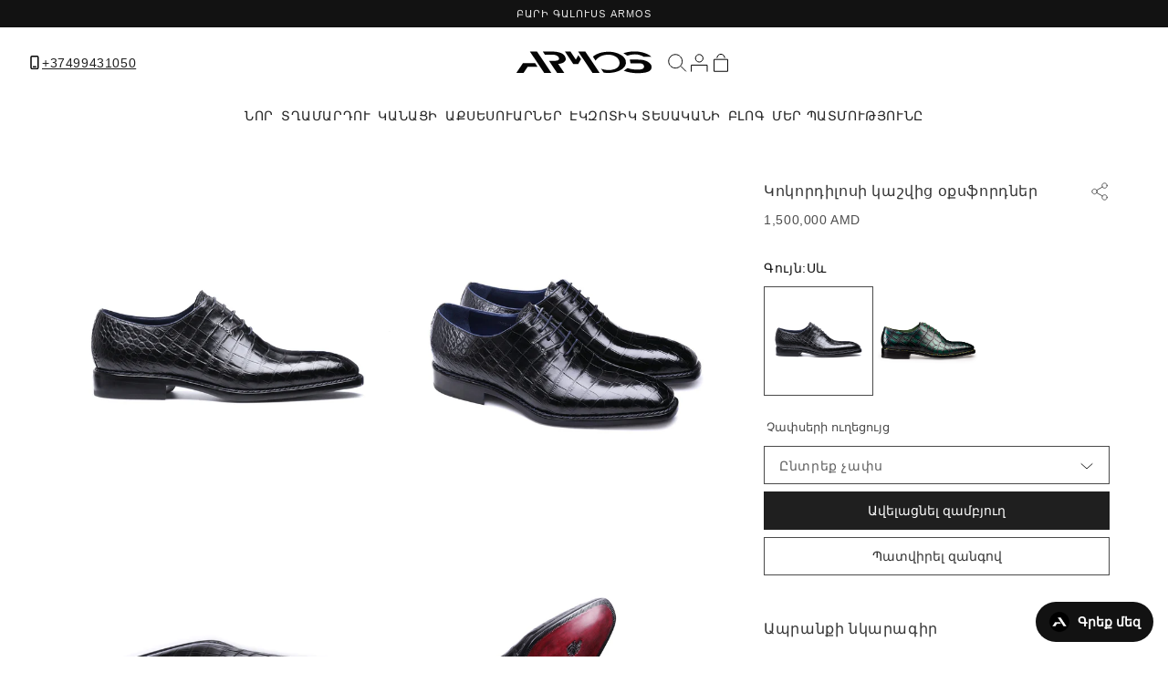

--- FILE ---
content_type: text/html; charset=utf-8
request_url: https://armos.am/products/goodyear-welt-crocodile-leather-shoes
body_size: 38650
content:
<!doctype html>
<html class="no-js" lang="en">
  <head>
    <script src="https://cdn.jsdelivr.net/npm/swiper@11/swiper-bundle.min.js" defer="defer"></script>

    <script>
    const urlParamsG = new URLSearchParams(window.location.search);
    const viewG = urlParamsG.get('view');
    const isMobile = window.innerWidth <= 989;
    const isGridBig = viewG === 'grid-big';
    if (isMobile && isGridBig) {
      window.location.href = location.protocol + '//' + location.host + location.pathname + '?view=grid';
    }
  </script>
    <meta name="mailru-domain" content="hE20IF1Lw4lrF6r8" />
    <meta name="yandex-verification" content="3c47954ad3a8f444" />

    <meta name="facebook-domain-verification" content="sza0xdayayprs4sgglsfipzfurpoor">
    <meta charset="utf-8">
    <meta http-equiv="X-UA-Compatible" content="IE=edge">
    <meta name="viewport" content="width=device-width,initial-scale=1">
    <meta name="theme-color" content="">

<!-- Google Tag Manager -->
<script>(function(w,d,s,l,i){w[l]=w[l]||[];w[l].push({'gtm.start':
new Date().getTime(),event:'gtm.js'});var f=d.getElementsByTagName(s)[0],
j=d.createElement(s),dl=l!='dataLayer'?'&l='+l:'';j.async=true;j.src=
'https://www.googletagmanager.com/gtm.js?id='+i+dl;f.parentNode.insertBefore(j,f);
})(window,document,'script','dataLayer','GTM-N7CVHTKM');</script>
<!-- End Google Tag Manager -->


    <link rel="canonical" href="https://armos.am/products/goodyear-welt-crocodile-leather-shoes"><link rel="icon" type="image/png" href="//armos.am/cdn/shop/files/armos_favicon_logo-02.png?crop=center&height=32&v=1752503096&width=32"><link rel="preconnect" href="https://fonts.shopifycdn.com" crossorigin><title>
      Կոկորդիլոսի կաշվից օքսֆորդներ
 &#124; ARMOS.AM</title>

    
      <meta name="description" content="Արտիկուլ: EX19116/1 Վերնամասը - կոկորդիլոսի կաշի Տակացուն - բնական կաշի Միջնամասը և ներդիրը - հորթի կաշի 5 անցք քուղերի համար Քուղերի ձևվածք - օքսֆորդ Goodyear welt տեխնոլոգիա Գույնը - սև">

<meta property="og:site_name" content="armos.am">

<meta property="og:url" content="https://armos.am/products/goodyear-welt-crocodile-leather-shoes">

<meta property="og:title" content="Կոկորդիլոսի կաշվից օքսֆորդներ">

<meta property="og:type" content="product">

<meta property="og:description" content="Արտիկուլ: EX19116/1 Վերնամասը - կոկորդիլոսի կաշի Տակացուն - բնական կաշի Միջնամասը և ներդիրը - հորթի կաշի 5 անցք քուղերի համար Քուղերի ձևվածք - օքսֆորդ Goodyear welt տեխնոլոգիա Գույնը - սև"><meta property="og:image" content="http://armos.am/cdn/shop/products/1-min.png?v=1688467026">

  <meta property="og:image:secure_url" content="https://armos.am/cdn/shop/products/1-min.png?v=1688467026">

  <meta property="og:image:width" content="1440">

  <meta property="og:image:height" content="1440"><meta property="og:price:amount" content="1,500,000">

  <meta property="og:price:currency" content="AMD"><meta name="twitter:card" content="summary_large_image">

<meta name="twitter:title" content="Կոկորդիլոսի կաշվից օքսֆորդներ">

<meta name="twitter:description" content="Արտիկուլ: EX19116/1 Վերնամասը - կոկորդիլոսի կաշի Տակացուն - բնական կաշի Միջնամասը և ներդիրը - հորթի կաշի 5 անցք քուղերի համար Քուղերի ձևվածք - օքսֆորդ Goodyear welt տեխնոլոգիա Գույնը - սև">


    <script src="//armos.am/cdn/shop/t/15/assets/constants.js?v=58251544750838685771758013185" defer="defer"></script>
    <script src="//armos.am/cdn/shop/t/15/assets/pubsub.js?v=158357773527763999511758013199" defer="defer"></script>
    <script src="//armos.am/cdn/shop/t/15/assets/global.js?v=47772990395658256181758621600" defer="defer"></script>
    <script src="//armos.am/cdn/shop/t/15/assets/global-la.js?v=182804225997422747091759856312" defer="defer"></script><script>window.performance && window.performance.mark && window.performance.mark('shopify.content_for_header.start');</script><meta name="google-site-verification" content="HtoVNQol29jA1OdgdgAGiLA7Ba9ff0PIQGeXf1dHFhs">
<meta id="shopify-digital-wallet" name="shopify-digital-wallet" content="/78440890650/digital_wallets/dialog">
<link rel="alternate" hreflang="x-default" href="https://armos.am/products/goodyear-welt-crocodile-leather-shoes">
<link rel="alternate" hreflang="en" href="https://armos.am/products/goodyear-welt-crocodile-leather-shoes">
<link rel="alternate" hreflang="hy" href="https://armos.am/hy/products/goodyear-welt-crocodile-leather-shoes">
<link rel="alternate" type="application/json+oembed" href="https://armos.am/products/goodyear-welt-crocodile-leather-shoes.oembed">
<script async="async" src="/checkouts/internal/preloads.js?locale=en-AM"></script>
<script id="shopify-features" type="application/json">{"accessToken":"86fba8a571869fa09306a8b3fe8e61a5","betas":["rich-media-storefront-analytics"],"domain":"armos.am","predictiveSearch":true,"shopId":78440890650,"locale":"en"}</script>
<script>var Shopify = Shopify || {};
Shopify.shop = "new-armos-am.myshopify.com";
Shopify.locale = "en";
Shopify.currency = {"active":"AMD","rate":"1.0"};
Shopify.country = "AM";
Shopify.theme = {"name":"Performance full","id":181965783322,"schema_name":"Dawn","schema_version":"11.0.0","theme_store_id":null,"role":"main"};
Shopify.theme.handle = "null";
Shopify.theme.style = {"id":null,"handle":null};
Shopify.cdnHost = "armos.am/cdn";
Shopify.routes = Shopify.routes || {};
Shopify.routes.root = "/";</script>
<script type="module">!function(o){(o.Shopify=o.Shopify||{}).modules=!0}(window);</script>
<script>!function(o){function n(){var o=[];function n(){o.push(Array.prototype.slice.apply(arguments))}return n.q=o,n}var t=o.Shopify=o.Shopify||{};t.loadFeatures=n(),t.autoloadFeatures=n()}(window);</script>
<script id="shop-js-analytics" type="application/json">{"pageType":"product"}</script>
<script defer="defer" async type="module" src="//armos.am/cdn/shopifycloud/shop-js/modules/v2/client.init-shop-cart-sync_WVOgQShq.en.esm.js"></script>
<script defer="defer" async type="module" src="//armos.am/cdn/shopifycloud/shop-js/modules/v2/chunk.common_C_13GLB1.esm.js"></script>
<script defer="defer" async type="module" src="//armos.am/cdn/shopifycloud/shop-js/modules/v2/chunk.modal_CLfMGd0m.esm.js"></script>
<script type="module">
  await import("//armos.am/cdn/shopifycloud/shop-js/modules/v2/client.init-shop-cart-sync_WVOgQShq.en.esm.js");
await import("//armos.am/cdn/shopifycloud/shop-js/modules/v2/chunk.common_C_13GLB1.esm.js");
await import("//armos.am/cdn/shopifycloud/shop-js/modules/v2/chunk.modal_CLfMGd0m.esm.js");

  window.Shopify.SignInWithShop?.initShopCartSync?.({"fedCMEnabled":true,"windoidEnabled":true});

</script>
<script id="__st">var __st={"a":78440890650,"offset":14400,"reqid":"d37237ee-912a-4081-a133-7a209eaaf0da-1769639969","pageurl":"armos.am\/products\/goodyear-welt-crocodile-leather-shoes","u":"3c1721fe0d37","p":"product","rtyp":"product","rid":8397038879002};</script>
<script>window.ShopifyPaypalV4VisibilityTracking = true;</script>
<script id="captcha-bootstrap">!function(){'use strict';const t='contact',e='account',n='new_comment',o=[[t,t],['blogs',n],['comments',n],[t,'customer']],c=[[e,'customer_login'],[e,'guest_login'],[e,'recover_customer_password'],[e,'create_customer']],r=t=>t.map((([t,e])=>`form[action*='/${t}']:not([data-nocaptcha='true']) input[name='form_type'][value='${e}']`)).join(','),a=t=>()=>t?[...document.querySelectorAll(t)].map((t=>t.form)):[];function s(){const t=[...o],e=r(t);return a(e)}const i='password',u='form_key',d=['recaptcha-v3-token','g-recaptcha-response','h-captcha-response',i],f=()=>{try{return window.sessionStorage}catch{return}},m='__shopify_v',_=t=>t.elements[u];function p(t,e,n=!1){try{const o=window.sessionStorage,c=JSON.parse(o.getItem(e)),{data:r}=function(t){const{data:e,action:n}=t;return t[m]||n?{data:e,action:n}:{data:t,action:n}}(c);for(const[e,n]of Object.entries(r))t.elements[e]&&(t.elements[e].value=n);n&&o.removeItem(e)}catch(o){console.error('form repopulation failed',{error:o})}}const l='form_type',E='cptcha';function T(t){t.dataset[E]=!0}const w=window,h=w.document,L='Shopify',v='ce_forms',y='captcha';let A=!1;((t,e)=>{const n=(g='f06e6c50-85a8-45c8-87d0-21a2b65856fe',I='https://cdn.shopify.com/shopifycloud/storefront-forms-hcaptcha/ce_storefront_forms_captcha_hcaptcha.v1.5.2.iife.js',D={infoText:'Protected by hCaptcha',privacyText:'Privacy',termsText:'Terms'},(t,e,n)=>{const o=w[L][v],c=o.bindForm;if(c)return c(t,g,e,D).then(n);var r;o.q.push([[t,g,e,D],n]),r=I,A||(h.body.append(Object.assign(h.createElement('script'),{id:'captcha-provider',async:!0,src:r})),A=!0)});var g,I,D;w[L]=w[L]||{},w[L][v]=w[L][v]||{},w[L][v].q=[],w[L][y]=w[L][y]||{},w[L][y].protect=function(t,e){n(t,void 0,e),T(t)},Object.freeze(w[L][y]),function(t,e,n,w,h,L){const[v,y,A,g]=function(t,e,n){const i=e?o:[],u=t?c:[],d=[...i,...u],f=r(d),m=r(i),_=r(d.filter((([t,e])=>n.includes(e))));return[a(f),a(m),a(_),s()]}(w,h,L),I=t=>{const e=t.target;return e instanceof HTMLFormElement?e:e&&e.form},D=t=>v().includes(t);t.addEventListener('submit',(t=>{const e=I(t);if(!e)return;const n=D(e)&&!e.dataset.hcaptchaBound&&!e.dataset.recaptchaBound,o=_(e),c=g().includes(e)&&(!o||!o.value);(n||c)&&t.preventDefault(),c&&!n&&(function(t){try{if(!f())return;!function(t){const e=f();if(!e)return;const n=_(t);if(!n)return;const o=n.value;o&&e.removeItem(o)}(t);const e=Array.from(Array(32),(()=>Math.random().toString(36)[2])).join('');!function(t,e){_(t)||t.append(Object.assign(document.createElement('input'),{type:'hidden',name:u})),t.elements[u].value=e}(t,e),function(t,e){const n=f();if(!n)return;const o=[...t.querySelectorAll(`input[type='${i}']`)].map((({name:t})=>t)),c=[...d,...o],r={};for(const[a,s]of new FormData(t).entries())c.includes(a)||(r[a]=s);n.setItem(e,JSON.stringify({[m]:1,action:t.action,data:r}))}(t,e)}catch(e){console.error('failed to persist form',e)}}(e),e.submit())}));const S=(t,e)=>{t&&!t.dataset[E]&&(n(t,e.some((e=>e===t))),T(t))};for(const o of['focusin','change'])t.addEventListener(o,(t=>{const e=I(t);D(e)&&S(e,y())}));const B=e.get('form_key'),M=e.get(l),P=B&&M;t.addEventListener('DOMContentLoaded',(()=>{const t=y();if(P)for(const e of t)e.elements[l].value===M&&p(e,B);[...new Set([...A(),...v().filter((t=>'true'===t.dataset.shopifyCaptcha))])].forEach((e=>S(e,t)))}))}(h,new URLSearchParams(w.location.search),n,t,e,['guest_login'])})(!0,!0)}();</script>
<script integrity="sha256-4kQ18oKyAcykRKYeNunJcIwy7WH5gtpwJnB7kiuLZ1E=" data-source-attribution="shopify.loadfeatures" defer="defer" src="//armos.am/cdn/shopifycloud/storefront/assets/storefront/load_feature-a0a9edcb.js" crossorigin="anonymous"></script>
<script data-source-attribution="shopify.dynamic_checkout.dynamic.init">var Shopify=Shopify||{};Shopify.PaymentButton=Shopify.PaymentButton||{isStorefrontPortableWallets:!0,init:function(){window.Shopify.PaymentButton.init=function(){};var t=document.createElement("script");t.src="https://armos.am/cdn/shopifycloud/portable-wallets/latest/portable-wallets.en.js",t.type="module",document.head.appendChild(t)}};
</script>
<script data-source-attribution="shopify.dynamic_checkout.buyer_consent">
  function portableWalletsHideBuyerConsent(e){var t=document.getElementById("shopify-buyer-consent"),n=document.getElementById("shopify-subscription-policy-button");t&&n&&(t.classList.add("hidden"),t.setAttribute("aria-hidden","true"),n.removeEventListener("click",e))}function portableWalletsShowBuyerConsent(e){var t=document.getElementById("shopify-buyer-consent"),n=document.getElementById("shopify-subscription-policy-button");t&&n&&(t.classList.remove("hidden"),t.removeAttribute("aria-hidden"),n.addEventListener("click",e))}window.Shopify?.PaymentButton&&(window.Shopify.PaymentButton.hideBuyerConsent=portableWalletsHideBuyerConsent,window.Shopify.PaymentButton.showBuyerConsent=portableWalletsShowBuyerConsent);
</script>
<script data-source-attribution="shopify.dynamic_checkout.cart.bootstrap">document.addEventListener("DOMContentLoaded",(function(){function t(){return document.querySelector("shopify-accelerated-checkout-cart, shopify-accelerated-checkout")}if(t())Shopify.PaymentButton.init();else{new MutationObserver((function(e,n){t()&&(Shopify.PaymentButton.init(),n.disconnect())})).observe(document.body,{childList:!0,subtree:!0})}}));
</script>

<script>window.performance && window.performance.mark && window.performance.mark('shopify.content_for_header.end');</script>


    <style data-shopify>
      
      
      
      
      @font-face {
  font-family: Jost;
  font-weight: 400;
  font-style: normal;
  font-display: swap;
  src: url("//armos.am/cdn/fonts/jost/jost_n4.d47a1b6347ce4a4c9f437608011273009d91f2b7.woff2") format("woff2"),
       url("//armos.am/cdn/fonts/jost/jost_n4.791c46290e672b3f85c3d1c651ef2efa3819eadd.woff") format("woff");
}


      
        :root,
        .color-background-1 {
          --color-background: 255,255,255;
        
          --gradient-background: #ffffff;
        
        --color-foreground: 18,18,18;
        --color-shadow: 18,18,18;
        --color-button: 18,18,18;
        --color-button-text: 255,255,255;
        --color-secondary-button: 255,255,255;
        --color-secondary-button-text: 18,18,18;
        --color-link: 18,18,18;
        --color-badge-foreground: 18,18,18;
        --color-badge-background: 255,255,255;
        --color-badge-border: 18,18,18;
        --payment-terms-background-color: rgb(255 255 255);
      }
      
        
        .color-background-2 {
          --color-background: 243,243,243;
        
          --gradient-background: #f3f3f3;
        
        --color-foreground: 18,18,18;
        --color-shadow: 18,18,18;
        --color-button: 18,18,18;
        --color-button-text: 243,243,243;
        --color-secondary-button: 243,243,243;
        --color-secondary-button-text: 18,18,18;
        --color-link: 18,18,18;
        --color-badge-foreground: 18,18,18;
        --color-badge-background: 243,243,243;
        --color-badge-border: 18,18,18;
        --payment-terms-background-color: rgb(243 243 243);
      }
      
        
        .color-inverse {
          --color-background: 36,40,51;
        
          --gradient-background: #242833;
        
        --color-foreground: 255,255,255;
        --color-shadow: 18,18,18;
        --color-button: 255,255,255;
        --color-button-text: 0,0,0;
        --color-secondary-button: 36,40,51;
        --color-secondary-button-text: 255,255,255;
        --color-link: 255,255,255;
        --color-badge-foreground: 255,255,255;
        --color-badge-background: 36,40,51;
        --color-badge-border: 255,255,255;
        --payment-terms-background-color: rgb(36 40 51);
      }
      
        
        .color-accent-1 {
          --color-background: 18,18,18;
        
          --gradient-background: #121212;
        
        --color-foreground: 255,255,255;
        --color-shadow: 18,18,18;
        --color-button: 255,255,255;
        --color-button-text: 18,18,18;
        --color-secondary-button: 18,18,18;
        --color-secondary-button-text: 255,255,255;
        --color-link: 255,255,255;
        --color-badge-foreground: 255,255,255;
        --color-badge-background: 18,18,18;
        --color-badge-border: 255,255,255;
        --payment-terms-background-color: rgb(18 18 18);
      }
      
        
        .color-accent-2 {
          --color-background: 51,79,180;
        
          --gradient-background: #334fb4;
        
        --color-foreground: 255,255,255;
        --color-shadow: 18,18,18;
        --color-button: 255,255,255;
        --color-button-text: 51,79,180;
        --color-secondary-button: 51,79,180;
        --color-secondary-button-text: 255,255,255;
        --color-link: 255,255,255;
        --color-badge-foreground: 255,255,255;
        --color-badge-background: 51,79,180;
        --color-badge-border: 255,255,255;
        --payment-terms-background-color: rgb(51 79 180);
      }
      
        
        .color-scheme-8ca0a534-dea1-4e6f-84f1-5305fe096023 {
          --color-background: 183,187,196;
        
          --gradient-background: #b7bbc4;
        
        --color-foreground: 18,18,18;
        --color-shadow: 183,187,196;
        --color-button: 18,18,18;
        --color-button-text: 255,255,255;
        --color-secondary-button: 183,187,196;
        --color-secondary-button-text: 18,18,18;
        --color-link: 18,18,18;
        --color-badge-foreground: 18,18,18;
        --color-badge-background: 183,187,196;
        --color-badge-border: 18,18,18;
        --payment-terms-background-color: rgb(183 187 196);
      }
      

      body, .color-background-1, .color-background-2, .color-inverse, .color-accent-1, .color-accent-2, .color-scheme-8ca0a534-dea1-4e6f-84f1-5305fe096023 {
        color: rgba(var(--color-foreground), 0.75);
        background-color: rgb(var(--color-background));
      }

      :root {
        --font-body-family: "New York", Iowan Old Style, Apple Garamond, Baskerville, Times New Roman, Droid Serif, Times, Source Serif Pro, serif, Apple Color Emoji, Segoe UI Emoji, Segoe UI Symbol;
        --font-body-style: normal;
        --font-body-weight: 400;
        --font-body-weight-bold: 700;

        --font-heading-family: Jost, sans-serif;
        --font-heading-style: normal;
        --font-heading-weight: 400;

        --font-body-scale: 1.0;
        --font-heading-scale: 1.0;

        --media-padding: px;
        --media-border-opacity: 0.05;
        --media-border-width: 1px;
        --media-radius: 0px;
        --media-shadow-opacity: 0.0;
        --media-shadow-horizontal-offset: 0px;
        --media-shadow-vertical-offset: -20px;
        --media-shadow-blur-radius: 5px;
        --media-shadow-visible: 0;

        --page-width: 160rem;
        --page-width-margin: 0rem;

        --product-card-image-padding: 0.0rem;
        --product-card-corner-radius: 0.2rem;
        --product-card-text-alignment: left;
        --product-card-border-width: 0.0rem;
        --product-card-border-opacity: 0.1;
        --product-card-shadow-opacity: 0.0;
        --product-card-shadow-visible: 0;
        --product-card-shadow-horizontal-offset: 0.0rem;
        --product-card-shadow-vertical-offset: 0.4rem;
        --product-card-shadow-blur-radius: 0.5rem;

        --collection-card-image-padding: 0.0rem;
        --collection-card-corner-radius: 0.0rem;
        --collection-card-text-alignment: left;
        --collection-card-border-width: 0.0rem;
        --collection-card-border-opacity: 0.1;
        --collection-card-shadow-opacity: 0.0;
        --collection-card-shadow-visible: 0;
        --collection-card-shadow-horizontal-offset: 0.0rem;
        --collection-card-shadow-vertical-offset: 0.4rem;
        --collection-card-shadow-blur-radius: 0.5rem;

        --blog-card-image-padding: 0.0rem;
        --blog-card-corner-radius: 0.0rem;
        --blog-card-text-alignment: left;
        --blog-card-border-width: 0.0rem;
        --blog-card-border-opacity: 0.1;
        --blog-card-shadow-opacity: 0.0;
        --blog-card-shadow-visible: 0;
        --blog-card-shadow-horizontal-offset: 0.0rem;
        --blog-card-shadow-vertical-offset: 0.4rem;
        --blog-card-shadow-blur-radius: 0.5rem;

        --badge-corner-radius: 4.0rem;

        --popup-border-width: 2px;
        --popup-border-opacity: 0.1;
        --popup-corner-radius: 4px;
        --popup-shadow-opacity: 0.05;
        --popup-shadow-horizontal-offset: 0px;
        --popup-shadow-vertical-offset: 4px;
        --popup-shadow-blur-radius: 5px;

        --drawer-border-width: 1px;
        --drawer-border-opacity: 0.1;
        --drawer-shadow-opacity: 0.0;
        --drawer-shadow-horizontal-offset: 0px;
        --drawer-shadow-vertical-offset: 4px;
        --drawer-shadow-blur-radius: 5px;

        --spacing-sections-desktop: 0px;
        --spacing-sections-mobile: 0px;

        --grid-desktop-vertical-spacing: 4px;
        --grid-desktop-horizontal-spacing: 4px;
        --grid-mobile-vertical-spacing: 2px;
        --grid-mobile-horizontal-spacing: 2px;

        --text-boxes-border-opacity: 0.1;
        --text-boxes-border-width: 0px;
        --text-boxes-radius: 0px;
        --text-boxes-shadow-opacity: 0.0;
        --text-boxes-shadow-visible: 0;
        --text-boxes-shadow-horizontal-offset: 0px;
        --text-boxes-shadow-vertical-offset: 4px;
        --text-boxes-shadow-blur-radius: 5px;

        --buttons-radius: 2px;
        --buttons-radius-outset: 3px;
        --buttons-border-width: 1px;
        --buttons-border-opacity: 1.0;
        --buttons-shadow-opacity: 0.0;
        --buttons-shadow-visible: 0;
        --buttons-shadow-horizontal-offset: 0px;
        --buttons-shadow-vertical-offset: 4px;
        --buttons-shadow-blur-radius: 5px;
        --buttons-border-offset: 0.3px;

        --inputs-radius: 0px;
        --inputs-border-width: 1px;
        --inputs-border-opacity: 0.55;
        --inputs-shadow-opacity: 0.0;
        --inputs-shadow-horizontal-offset: 0px;
        --inputs-margin-offset: 0px;
        --inputs-shadow-vertical-offset: 4px;
        --inputs-shadow-blur-radius: 5px;
        --inputs-radius-outset: 0px;

        --variant-pills-radius: 2px;
        --variant-pills-border-width: 2px;
        --variant-pills-border-opacity: 0.65;
        --variant-pills-shadow-opacity: 0.0;
        --variant-pills-shadow-horizontal-offset: 0px;
        --variant-pills-shadow-vertical-offset: 4px;
        --variant-pills-shadow-blur-radius: 5px;
      }

      *,
      *::before,
      *::after {
        box-sizing: inherit;
      }

      html {
        box-sizing: border-box;
        font-size: calc(var(--font-body-scale) * 62.5%);
        height: 100%;
      }

      body {
        display: grid;
        grid-template-rows: auto auto 1fr auto;
        grid-template-columns: 100%;
        min-height: 100%;
        margin: 0;
        font-size: 1.5rem;
        letter-spacing: 0.06rem;
        line-height: calc(1 + 0.8 / var(--font-body-scale));
        font-family: var(--font-body-family);
        font-style: var(--font-body-style);
        font-weight: var(--font-body-weight);
      }

      @media screen and (min-width: 750px) {
        body {
          font-size: 1.4rem;
        }
      }
    </style>
    <meta name="viewport" content="width=device-width, initial-scale=1, minimum-scale=1, maximum-scale=1">

    <link href="//armos.am/cdn/shop/t/15/assets/base-la.css?v=149984051148574895161758100173" rel="stylesheet" type="text/css" media="all" />
<link rel="preload" as="font" href="//armos.am/cdn/fonts/jost/jost_n4.d47a1b6347ce4a4c9f437608011273009d91f2b7.woff2" type="font/woff2" crossorigin><link href="//armos.am/cdn/shop/t/15/assets/component-localization-form.css?v=143319823105703127341758013178" rel="stylesheet" type="text/css" media="all" />
      <script src="//armos.am/cdn/shop/t/15/assets/localization-form.js?v=161644695336821385561758013193" defer="defer"></script><link
        rel="stylesheet"
        href="//armos.am/cdn/shop/t/15/assets/component-predictive-search.css?v=118923337488134913561758013181"
        media="print"
        onload="this.media='all'"
      ><!-- <link href='https://fonts.googleapis.com/css?family=Lora' rel='stylesheet'> -->
        <link rel="stylesheet" href="https://cdn.jsdelivr.net/npm/swiper@11/swiper-bundle.min.css" />

<style>
  @font-face {
  font-family: 'Helvetica Neue Condensed';
  src: url('//armos.am/cdn/shop/t/15/assets/HelveticaNeue-CondensedThin.woff2?v=73375953254821879251758013192') format('woff2'),
  url('//armos.am/cdn/shop/t/15/assets/HelveticaNeue-CondensedThin.woff?v=161361817791248684711758013191') format('woff'),
  url('//armos.am/cdn/shop/t/15/assets/HelveticaNeue-CondensedThin.ttf?v=84769330195758259621758013191') format('truetype');
  font-style: normal;
  font-display: swap;
}
</style>


    <link href="//armos.am/cdn/shop/files/01_1.svg?crop=center&amp;height=400&amp;v=1752485934&amp;width=400" as="image/svg" rel="preload">
    <script>
      document.documentElement.className = document.documentElement.className.replace('no-js', 'js');
      if (Shopify.designMode) {
        document.documentElement.classList.add('shopify-design-mode');
      }
    </script>
    <link href="//armos.am/cdn/shop/t/15/assets/slider-all-la.css?v=65919176858539738721758795762" rel="stylesheet" type="text/css" media="all" />
    <script src="//armos.am/cdn/shop/t/15/assets/slider-all-la.js?v=16636303694237290351758795625" defer="defer"></script>
    <link rel="canonical" href="http://www.armosshoes/collections/">
    
  <!-- BEGIN app block: shopify://apps/klaviyo-email-marketing-sms/blocks/klaviyo-onsite-embed/2632fe16-c075-4321-a88b-50b567f42507 -->












  <script async src="https://static.klaviyo.com/onsite/js/S7XmMb/klaviyo.js?company_id=S7XmMb"></script>
  <script>!function(){if(!window.klaviyo){window._klOnsite=window._klOnsite||[];try{window.klaviyo=new Proxy({},{get:function(n,i){return"push"===i?function(){var n;(n=window._klOnsite).push.apply(n,arguments)}:function(){for(var n=arguments.length,o=new Array(n),w=0;w<n;w++)o[w]=arguments[w];var t="function"==typeof o[o.length-1]?o.pop():void 0,e=new Promise((function(n){window._klOnsite.push([i].concat(o,[function(i){t&&t(i),n(i)}]))}));return e}}})}catch(n){window.klaviyo=window.klaviyo||[],window.klaviyo.push=function(){var n;(n=window._klOnsite).push.apply(n,arguments)}}}}();</script>

  
    <script id="viewed_product">
      if (item == null) {
        var _learnq = _learnq || [];

        var MetafieldReviews = null
        var MetafieldYotpoRating = null
        var MetafieldYotpoCount = null
        var MetafieldLooxRating = null
        var MetafieldLooxCount = null
        var okendoProduct = null
        var okendoProductReviewCount = null
        var okendoProductReviewAverageValue = null
        try {
          // The following fields are used for Customer Hub recently viewed in order to add reviews.
          // This information is not part of __kla_viewed. Instead, it is part of __kla_viewed_reviewed_items
          MetafieldReviews = {};
          MetafieldYotpoRating = null
          MetafieldYotpoCount = null
          MetafieldLooxRating = null
          MetafieldLooxCount = null

          okendoProduct = null
          // If the okendo metafield is not legacy, it will error, which then requires the new json formatted data
          if (okendoProduct && 'error' in okendoProduct) {
            okendoProduct = null
          }
          okendoProductReviewCount = okendoProduct ? okendoProduct.reviewCount : null
          okendoProductReviewAverageValue = okendoProduct ? okendoProduct.reviewAverageValue : null
        } catch (error) {
          console.error('Error in Klaviyo onsite reviews tracking:', error);
        }

        var item = {
          Name: "Կոկորդիլոսի կաշվից օքսֆորդներ",
          ProductID: 8397038879002,
          Categories: ["New","ԿՈՇԻԿՆԵՐ","Նոր","Տղամարդու","էկզոտիկ-հավաքածու"],
          ImageURL: "https://armos.am/cdn/shop/products/1-min_grande.png?v=1688467026",
          URL: "https://armos.am/products/goodyear-welt-crocodile-leather-shoes",
          Brand: "Armos\/am",
          Price: " 1,500,000 AMD",
          Value: "1,500,000",
          CompareAtPrice: " 0 AMD"
        };
        _learnq.push(['track', 'Viewed Product', item]);
        _learnq.push(['trackViewedItem', {
          Title: item.Name,
          ItemId: item.ProductID,
          Categories: item.Categories,
          ImageUrl: item.ImageURL,
          Url: item.URL,
          Metadata: {
            Brand: item.Brand,
            Price: item.Price,
            Value: item.Value,
            CompareAtPrice: item.CompareAtPrice
          },
          metafields:{
            reviews: MetafieldReviews,
            yotpo:{
              rating: MetafieldYotpoRating,
              count: MetafieldYotpoCount,
            },
            loox:{
              rating: MetafieldLooxRating,
              count: MetafieldLooxCount,
            },
            okendo: {
              rating: okendoProductReviewAverageValue,
              count: okendoProductReviewCount,
            }
          }
        }]);
      }
    </script>
  




  <script>
    window.klaviyoReviewsProductDesignMode = false
  </script>







<!-- END app block --><!-- BEGIN app block: shopify://apps/retargeting-for-google/blocks/script-block/a7e9a0a9-e2ad-4582-8cee-19ef96b598c0 --><script async src="https://storage.googleapis.com/adnabu-shopify/app-embed-block/adwords-remarketing/new-armos-am.myshopify.com.min.js"></script>

<!-- END app block --><link href="https://monorail-edge.shopifysvc.com" rel="dns-prefetch">
<script>(function(){if ("sendBeacon" in navigator && "performance" in window) {try {var session_token_from_headers = performance.getEntriesByType('navigation')[0].serverTiming.find(x => x.name == '_s').description;} catch {var session_token_from_headers = undefined;}var session_cookie_matches = document.cookie.match(/_shopify_s=([^;]*)/);var session_token_from_cookie = session_cookie_matches && session_cookie_matches.length === 2 ? session_cookie_matches[1] : "";var session_token = session_token_from_headers || session_token_from_cookie || "";function handle_abandonment_event(e) {var entries = performance.getEntries().filter(function(entry) {return /monorail-edge.shopifysvc.com/.test(entry.name);});if (!window.abandonment_tracked && entries.length === 0) {window.abandonment_tracked = true;var currentMs = Date.now();var navigation_start = performance.timing.navigationStart;var payload = {shop_id: 78440890650,url: window.location.href,navigation_start,duration: currentMs - navigation_start,session_token,page_type: "product"};window.navigator.sendBeacon("https://monorail-edge.shopifysvc.com/v1/produce", JSON.stringify({schema_id: "online_store_buyer_site_abandonment/1.1",payload: payload,metadata: {event_created_at_ms: currentMs,event_sent_at_ms: currentMs}}));}}window.addEventListener('pagehide', handle_abandonment_event);}}());</script>
<script id="web-pixels-manager-setup">(function e(e,d,r,n,o){if(void 0===o&&(o={}),!Boolean(null===(a=null===(i=window.Shopify)||void 0===i?void 0:i.analytics)||void 0===a?void 0:a.replayQueue)){var i,a;window.Shopify=window.Shopify||{};var t=window.Shopify;t.analytics=t.analytics||{};var s=t.analytics;s.replayQueue=[],s.publish=function(e,d,r){return s.replayQueue.push([e,d,r]),!0};try{self.performance.mark("wpm:start")}catch(e){}var l=function(){var e={modern:/Edge?\/(1{2}[4-9]|1[2-9]\d|[2-9]\d{2}|\d{4,})\.\d+(\.\d+|)|Firefox\/(1{2}[4-9]|1[2-9]\d|[2-9]\d{2}|\d{4,})\.\d+(\.\d+|)|Chrom(ium|e)\/(9{2}|\d{3,})\.\d+(\.\d+|)|(Maci|X1{2}).+ Version\/(15\.\d+|(1[6-9]|[2-9]\d|\d{3,})\.\d+)([,.]\d+|)( \(\w+\)|)( Mobile\/\w+|) Safari\/|Chrome.+OPR\/(9{2}|\d{3,})\.\d+\.\d+|(CPU[ +]OS|iPhone[ +]OS|CPU[ +]iPhone|CPU IPhone OS|CPU iPad OS)[ +]+(15[._]\d+|(1[6-9]|[2-9]\d|\d{3,})[._]\d+)([._]\d+|)|Android:?[ /-](13[3-9]|1[4-9]\d|[2-9]\d{2}|\d{4,})(\.\d+|)(\.\d+|)|Android.+Firefox\/(13[5-9]|1[4-9]\d|[2-9]\d{2}|\d{4,})\.\d+(\.\d+|)|Android.+Chrom(ium|e)\/(13[3-9]|1[4-9]\d|[2-9]\d{2}|\d{4,})\.\d+(\.\d+|)|SamsungBrowser\/([2-9]\d|\d{3,})\.\d+/,legacy:/Edge?\/(1[6-9]|[2-9]\d|\d{3,})\.\d+(\.\d+|)|Firefox\/(5[4-9]|[6-9]\d|\d{3,})\.\d+(\.\d+|)|Chrom(ium|e)\/(5[1-9]|[6-9]\d|\d{3,})\.\d+(\.\d+|)([\d.]+$|.*Safari\/(?![\d.]+ Edge\/[\d.]+$))|(Maci|X1{2}).+ Version\/(10\.\d+|(1[1-9]|[2-9]\d|\d{3,})\.\d+)([,.]\d+|)( \(\w+\)|)( Mobile\/\w+|) Safari\/|Chrome.+OPR\/(3[89]|[4-9]\d|\d{3,})\.\d+\.\d+|(CPU[ +]OS|iPhone[ +]OS|CPU[ +]iPhone|CPU IPhone OS|CPU iPad OS)[ +]+(10[._]\d+|(1[1-9]|[2-9]\d|\d{3,})[._]\d+)([._]\d+|)|Android:?[ /-](13[3-9]|1[4-9]\d|[2-9]\d{2}|\d{4,})(\.\d+|)(\.\d+|)|Mobile Safari.+OPR\/([89]\d|\d{3,})\.\d+\.\d+|Android.+Firefox\/(13[5-9]|1[4-9]\d|[2-9]\d{2}|\d{4,})\.\d+(\.\d+|)|Android.+Chrom(ium|e)\/(13[3-9]|1[4-9]\d|[2-9]\d{2}|\d{4,})\.\d+(\.\d+|)|Android.+(UC? ?Browser|UCWEB|U3)[ /]?(15\.([5-9]|\d{2,})|(1[6-9]|[2-9]\d|\d{3,})\.\d+)\.\d+|SamsungBrowser\/(5\.\d+|([6-9]|\d{2,})\.\d+)|Android.+MQ{2}Browser\/(14(\.(9|\d{2,})|)|(1[5-9]|[2-9]\d|\d{3,})(\.\d+|))(\.\d+|)|K[Aa][Ii]OS\/(3\.\d+|([4-9]|\d{2,})\.\d+)(\.\d+|)/},d=e.modern,r=e.legacy,n=navigator.userAgent;return n.match(d)?"modern":n.match(r)?"legacy":"unknown"}(),u="modern"===l?"modern":"legacy",c=(null!=n?n:{modern:"",legacy:""})[u],f=function(e){return[e.baseUrl,"/wpm","/b",e.hashVersion,"modern"===e.buildTarget?"m":"l",".js"].join("")}({baseUrl:d,hashVersion:r,buildTarget:u}),m=function(e){var d=e.version,r=e.bundleTarget,n=e.surface,o=e.pageUrl,i=e.monorailEndpoint;return{emit:function(e){var a=e.status,t=e.errorMsg,s=(new Date).getTime(),l=JSON.stringify({metadata:{event_sent_at_ms:s},events:[{schema_id:"web_pixels_manager_load/3.1",payload:{version:d,bundle_target:r,page_url:o,status:a,surface:n,error_msg:t},metadata:{event_created_at_ms:s}}]});if(!i)return console&&console.warn&&console.warn("[Web Pixels Manager] No Monorail endpoint provided, skipping logging."),!1;try{return self.navigator.sendBeacon.bind(self.navigator)(i,l)}catch(e){}var u=new XMLHttpRequest;try{return u.open("POST",i,!0),u.setRequestHeader("Content-Type","text/plain"),u.send(l),!0}catch(e){return console&&console.warn&&console.warn("[Web Pixels Manager] Got an unhandled error while logging to Monorail."),!1}}}}({version:r,bundleTarget:l,surface:e.surface,pageUrl:self.location.href,monorailEndpoint:e.monorailEndpoint});try{o.browserTarget=l,function(e){var d=e.src,r=e.async,n=void 0===r||r,o=e.onload,i=e.onerror,a=e.sri,t=e.scriptDataAttributes,s=void 0===t?{}:t,l=document.createElement("script"),u=document.querySelector("head"),c=document.querySelector("body");if(l.async=n,l.src=d,a&&(l.integrity=a,l.crossOrigin="anonymous"),s)for(var f in s)if(Object.prototype.hasOwnProperty.call(s,f))try{l.dataset[f]=s[f]}catch(e){}if(o&&l.addEventListener("load",o),i&&l.addEventListener("error",i),u)u.appendChild(l);else{if(!c)throw new Error("Did not find a head or body element to append the script");c.appendChild(l)}}({src:f,async:!0,onload:function(){if(!function(){var e,d;return Boolean(null===(d=null===(e=window.Shopify)||void 0===e?void 0:e.analytics)||void 0===d?void 0:d.initialized)}()){var d=window.webPixelsManager.init(e)||void 0;if(d){var r=window.Shopify.analytics;r.replayQueue.forEach((function(e){var r=e[0],n=e[1],o=e[2];d.publishCustomEvent(r,n,o)})),r.replayQueue=[],r.publish=d.publishCustomEvent,r.visitor=d.visitor,r.initialized=!0}}},onerror:function(){return m.emit({status:"failed",errorMsg:"".concat(f," has failed to load")})},sri:function(e){var d=/^sha384-[A-Za-z0-9+/=]+$/;return"string"==typeof e&&d.test(e)}(c)?c:"",scriptDataAttributes:o}),m.emit({status:"loading"})}catch(e){m.emit({status:"failed",errorMsg:(null==e?void 0:e.message)||"Unknown error"})}}})({shopId: 78440890650,storefrontBaseUrl: "https://armos.am",extensionsBaseUrl: "https://extensions.shopifycdn.com/cdn/shopifycloud/web-pixels-manager",monorailEndpoint: "https://monorail-edge.shopifysvc.com/unstable/produce_batch",surface: "storefront-renderer",enabledBetaFlags: ["2dca8a86"],webPixelsConfigList: [{"id":"1639842074","configuration":"{\"configuration\":\"{\\\"pixel_type\\\": \\\"standard\\\", \\\"product_id_format\\\": null, \\\"is_visitor_consent_mode_enabled\\\": false}\",\"pixelEvent\":\"{\\\"conversion_id\\\": \\\"AW-17128681053\\\", \\\"conversion_label\\\": \\\"I5UfCMb3r9IaEN3cy-c_\\\"}\"}","eventPayloadVersion":"v1","runtimeContext":"LAX","scriptVersion":"bb8804d9023f3cd47e8ed157dfeb18e3","type":"APP","apiClientId":1843475,"privacyPurposes":[],"dataSharingAdjustments":{"protectedCustomerApprovalScopes":["read_customer_personal_data"]}},{"id":"1396408602","configuration":"{\"accountID\":\"S7XmMb\"}","eventPayloadVersion":"v1","runtimeContext":"STRICT","scriptVersion":"cbf4a80740670c5ae93d33dc67925b9a","type":"APP","apiClientId":123074,"privacyPurposes":["ANALYTICS","MARKETING"],"dataSharingAdjustments":{"protectedCustomerApprovalScopes":["read_customer_address","read_customer_email","read_customer_name","read_customer_personal_data","read_customer_phone"]}},{"id":"1383563546","configuration":"{\"config\":\"{\\\"google_tag_ids\\\":[\\\"G-8V0R0NZRR0\\\",\\\"GT-K4CTXQN4\\\"],\\\"gtag_events\\\":[{\\\"type\\\":\\\"begin_checkout\\\",\\\"action_label\\\":\\\"G-8V0R0NZRR0\\\"},{\\\"type\\\":\\\"search\\\",\\\"action_label\\\":\\\"G-8V0R0NZRR0\\\"},{\\\"type\\\":\\\"view_item\\\",\\\"action_label\\\":[\\\"G-8V0R0NZRR0\\\",\\\"MC-VTGCCSZVFZ\\\"]},{\\\"type\\\":\\\"purchase\\\",\\\"action_label\\\":[\\\"G-8V0R0NZRR0\\\",\\\"MC-VTGCCSZVFZ\\\"]},{\\\"type\\\":\\\"page_view\\\",\\\"action_label\\\":[\\\"G-8V0R0NZRR0\\\",\\\"MC-VTGCCSZVFZ\\\"]},{\\\"type\\\":\\\"add_payment_info\\\",\\\"action_label\\\":\\\"G-8V0R0NZRR0\\\"},{\\\"type\\\":\\\"add_to_cart\\\",\\\"action_label\\\":\\\"G-8V0R0NZRR0\\\"}],\\\"enable_monitoring_mode\\\":false}\"}","eventPayloadVersion":"v1","runtimeContext":"OPEN","scriptVersion":"b2a88bafab3e21179ed38636efcd8a93","type":"APP","apiClientId":1780363,"privacyPurposes":[],"dataSharingAdjustments":{"protectedCustomerApprovalScopes":["read_customer_address","read_customer_email","read_customer_name","read_customer_personal_data","read_customer_phone"]}},{"id":"381026586","configuration":"{\"pixel_id\":\"4565404640241211\",\"pixel_type\":\"facebook_pixel\",\"metaapp_system_user_token\":\"-\"}","eventPayloadVersion":"v1","runtimeContext":"OPEN","scriptVersion":"ca16bc87fe92b6042fbaa3acc2fbdaa6","type":"APP","apiClientId":2329312,"privacyPurposes":["ANALYTICS","MARKETING","SALE_OF_DATA"],"dataSharingAdjustments":{"protectedCustomerApprovalScopes":["read_customer_address","read_customer_email","read_customer_name","read_customer_personal_data","read_customer_phone"]}},{"id":"170688794","eventPayloadVersion":"1","runtimeContext":"LAX","scriptVersion":"1","type":"CUSTOM","privacyPurposes":["ANALYTICS","MARKETING","PREFERENCES","SALE_OF_DATA"],"name":"Nabu"},{"id":"shopify-app-pixel","configuration":"{}","eventPayloadVersion":"v1","runtimeContext":"STRICT","scriptVersion":"0450","apiClientId":"shopify-pixel","type":"APP","privacyPurposes":["ANALYTICS","MARKETING"]},{"id":"shopify-custom-pixel","eventPayloadVersion":"v1","runtimeContext":"LAX","scriptVersion":"0450","apiClientId":"shopify-pixel","type":"CUSTOM","privacyPurposes":["ANALYTICS","MARKETING"]}],isMerchantRequest: false,initData: {"shop":{"name":"armos.am","paymentSettings":{"currencyCode":"AMD"},"myshopifyDomain":"new-armos-am.myshopify.com","countryCode":"AM","storefrontUrl":"https:\/\/armos.am"},"customer":null,"cart":null,"checkout":null,"productVariants":[{"price":{"amount":1500000.0,"currencyCode":"AMD"},"product":{"title":"Կոկորդիլոսի կաշվից օքսֆորդներ","vendor":"Armos\/am","id":"8397038879002","untranslatedTitle":"Կոկորդիլոսի կաշվից օքսֆորդներ","url":"\/products\/goodyear-welt-crocodile-leather-shoes","type":"Shoes"},"id":"45518487978266","image":{"src":"\/\/armos.am\/cdn\/shop\/products\/1-min.png?v=1688467026"},"sku":"EX19116\/1","title":"Սև \/ 39","untranslatedTitle":"Սև \/ 39"},{"price":{"amount":1500000.0,"currencyCode":"AMD"},"product":{"title":"Կոկորդիլոսի կաշվից օքսֆորդներ","vendor":"Armos\/am","id":"8397038879002","untranslatedTitle":"Կոկորդիլոսի կաշվից օքսֆորդներ","url":"\/products\/goodyear-welt-crocodile-leather-shoes","type":"Shoes"},"id":"45518488011034","image":{"src":"\/\/armos.am\/cdn\/shop\/products\/1-min.png?v=1688467026"},"sku":"ex19116\/1","title":"Սև \/ 40","untranslatedTitle":"Սև \/ 40"},{"price":{"amount":1500000.0,"currencyCode":"AMD"},"product":{"title":"Կոկորդիլոսի կաշվից օքսֆորդներ","vendor":"Armos\/am","id":"8397038879002","untranslatedTitle":"Կոկորդիլոսի կաշվից օքսֆորդներ","url":"\/products\/goodyear-welt-crocodile-leather-shoes","type":"Shoes"},"id":"45518488043802","image":{"src":"\/\/armos.am\/cdn\/shop\/products\/1-min.png?v=1688467026"},"sku":"EX19116\/1","title":"Սև \/ 41","untranslatedTitle":"Սև \/ 41"},{"price":{"amount":1500000.0,"currencyCode":"AMD"},"product":{"title":"Կոկորդիլոսի կաշվից օքսֆորդներ","vendor":"Armos\/am","id":"8397038879002","untranslatedTitle":"Կոկորդիլոսի կաշվից օքսֆորդներ","url":"\/products\/goodyear-welt-crocodile-leather-shoes","type":"Shoes"},"id":"45518488076570","image":{"src":"\/\/armos.am\/cdn\/shop\/products\/1-min.png?v=1688467026"},"sku":"EX19116\/1","title":"Սև \/ 42","untranslatedTitle":"Սև \/ 42"},{"price":{"amount":1500000.0,"currencyCode":"AMD"},"product":{"title":"Կոկորդիլոսի կաշվից օքսֆորդներ","vendor":"Armos\/am","id":"8397038879002","untranslatedTitle":"Կոկորդիլոսի կաշվից օքսֆորդներ","url":"\/products\/goodyear-welt-crocodile-leather-shoes","type":"Shoes"},"id":"45518488109338","image":{"src":"\/\/armos.am\/cdn\/shop\/products\/1-min.png?v=1688467026"},"sku":"EX19116\/1","title":"Սև \/ 43","untranslatedTitle":"Սև \/ 43"},{"price":{"amount":1500000.0,"currencyCode":"AMD"},"product":{"title":"Կոկորդիլոսի կաշվից օքսֆորդներ","vendor":"Armos\/am","id":"8397038879002","untranslatedTitle":"Կոկորդիլոսի կաշվից օքսֆորդներ","url":"\/products\/goodyear-welt-crocodile-leather-shoes","type":"Shoes"},"id":"45518488142106","image":{"src":"\/\/armos.am\/cdn\/shop\/products\/1-min.png?v=1688467026"},"sku":"EX19116\/1","title":"Սև \/ 44","untranslatedTitle":"Սև \/ 44"},{"price":{"amount":1500000.0,"currencyCode":"AMD"},"product":{"title":"Կոկորդիլոսի կաշվից օքսֆորդներ","vendor":"Armos\/am","id":"8397038879002","untranslatedTitle":"Կոկորդիլոսի կաշվից օքսֆորդներ","url":"\/products\/goodyear-welt-crocodile-leather-shoes","type":"Shoes"},"id":"45518488174874","image":{"src":"\/\/armos.am\/cdn\/shop\/products\/1-min.png?v=1688467026"},"sku":"EX19116\/1","title":"Սև \/ 45","untranslatedTitle":"Սև \/ 45"}],"purchasingCompany":null},},"https://armos.am/cdn","1d2a099fw23dfb22ep557258f5m7a2edbae",{"modern":"","legacy":""},{"shopId":"78440890650","storefrontBaseUrl":"https:\/\/armos.am","extensionBaseUrl":"https:\/\/extensions.shopifycdn.com\/cdn\/shopifycloud\/web-pixels-manager","surface":"storefront-renderer","enabledBetaFlags":"[\"2dca8a86\"]","isMerchantRequest":"false","hashVersion":"1d2a099fw23dfb22ep557258f5m7a2edbae","publish":"custom","events":"[[\"page_viewed\",{}],[\"product_viewed\",{\"productVariant\":{\"price\":{\"amount\":1500000.0,\"currencyCode\":\"AMD\"},\"product\":{\"title\":\"Կոկորդիլոսի կաշվից օքսֆորդներ\",\"vendor\":\"Armos\/am\",\"id\":\"8397038879002\",\"untranslatedTitle\":\"Կոկորդիլոսի կաշվից օքսֆորդներ\",\"url\":\"\/products\/goodyear-welt-crocodile-leather-shoes\",\"type\":\"Shoes\"},\"id\":\"45518487978266\",\"image\":{\"src\":\"\/\/armos.am\/cdn\/shop\/products\/1-min.png?v=1688467026\"},\"sku\":\"EX19116\/1\",\"title\":\"Սև \/ 39\",\"untranslatedTitle\":\"Սև \/ 39\"}}]]"});</script><script>
  window.ShopifyAnalytics = window.ShopifyAnalytics || {};
  window.ShopifyAnalytics.meta = window.ShopifyAnalytics.meta || {};
  window.ShopifyAnalytics.meta.currency = 'AMD';
  var meta = {"product":{"id":8397038879002,"gid":"gid:\/\/shopify\/Product\/8397038879002","vendor":"Armos\/am","type":"Shoes","handle":"goodyear-welt-crocodile-leather-shoes","variants":[{"id":45518487978266,"price":150000000,"name":"Կոկորդիլոսի կաշվից օքսֆորդներ - Սև \/ 39","public_title":"Սև \/ 39","sku":"EX19116\/1"},{"id":45518488011034,"price":150000000,"name":"Կոկորդիլոսի կաշվից օքսֆորդներ - Սև \/ 40","public_title":"Սև \/ 40","sku":"ex19116\/1"},{"id":45518488043802,"price":150000000,"name":"Կոկորդիլոսի կաշվից օքսֆորդներ - Սև \/ 41","public_title":"Սև \/ 41","sku":"EX19116\/1"},{"id":45518488076570,"price":150000000,"name":"Կոկորդիլոսի կաշվից օքսֆորդներ - Սև \/ 42","public_title":"Սև \/ 42","sku":"EX19116\/1"},{"id":45518488109338,"price":150000000,"name":"Կոկորդիլոսի կաշվից օքսֆորդներ - Սև \/ 43","public_title":"Սև \/ 43","sku":"EX19116\/1"},{"id":45518488142106,"price":150000000,"name":"Կոկորդիլոսի կաշվից օքսֆորդներ - Սև \/ 44","public_title":"Սև \/ 44","sku":"EX19116\/1"},{"id":45518488174874,"price":150000000,"name":"Կոկորդիլոսի կաշվից օքսֆորդներ - Սև \/ 45","public_title":"Սև \/ 45","sku":"EX19116\/1"}],"remote":false},"page":{"pageType":"product","resourceType":"product","resourceId":8397038879002,"requestId":"d37237ee-912a-4081-a133-7a209eaaf0da-1769639969"}};
  for (var attr in meta) {
    window.ShopifyAnalytics.meta[attr] = meta[attr];
  }
</script>
<script class="analytics">
  (function () {
    var customDocumentWrite = function(content) {
      var jquery = null;

      if (window.jQuery) {
        jquery = window.jQuery;
      } else if (window.Checkout && window.Checkout.$) {
        jquery = window.Checkout.$;
      }

      if (jquery) {
        jquery('body').append(content);
      }
    };

    var hasLoggedConversion = function(token) {
      if (token) {
        return document.cookie.indexOf('loggedConversion=' + token) !== -1;
      }
      return false;
    }

    var setCookieIfConversion = function(token) {
      if (token) {
        var twoMonthsFromNow = new Date(Date.now());
        twoMonthsFromNow.setMonth(twoMonthsFromNow.getMonth() + 2);

        document.cookie = 'loggedConversion=' + token + '; expires=' + twoMonthsFromNow;
      }
    }

    var trekkie = window.ShopifyAnalytics.lib = window.trekkie = window.trekkie || [];
    if (trekkie.integrations) {
      return;
    }
    trekkie.methods = [
      'identify',
      'page',
      'ready',
      'track',
      'trackForm',
      'trackLink'
    ];
    trekkie.factory = function(method) {
      return function() {
        var args = Array.prototype.slice.call(arguments);
        args.unshift(method);
        trekkie.push(args);
        return trekkie;
      };
    };
    for (var i = 0; i < trekkie.methods.length; i++) {
      var key = trekkie.methods[i];
      trekkie[key] = trekkie.factory(key);
    }
    trekkie.load = function(config) {
      trekkie.config = config || {};
      trekkie.config.initialDocumentCookie = document.cookie;
      var first = document.getElementsByTagName('script')[0];
      var script = document.createElement('script');
      script.type = 'text/javascript';
      script.onerror = function(e) {
        var scriptFallback = document.createElement('script');
        scriptFallback.type = 'text/javascript';
        scriptFallback.onerror = function(error) {
                var Monorail = {
      produce: function produce(monorailDomain, schemaId, payload) {
        var currentMs = new Date().getTime();
        var event = {
          schema_id: schemaId,
          payload: payload,
          metadata: {
            event_created_at_ms: currentMs,
            event_sent_at_ms: currentMs
          }
        };
        return Monorail.sendRequest("https://" + monorailDomain + "/v1/produce", JSON.stringify(event));
      },
      sendRequest: function sendRequest(endpointUrl, payload) {
        // Try the sendBeacon API
        if (window && window.navigator && typeof window.navigator.sendBeacon === 'function' && typeof window.Blob === 'function' && !Monorail.isIos12()) {
          var blobData = new window.Blob([payload], {
            type: 'text/plain'
          });

          if (window.navigator.sendBeacon(endpointUrl, blobData)) {
            return true;
          } // sendBeacon was not successful

        } // XHR beacon

        var xhr = new XMLHttpRequest();

        try {
          xhr.open('POST', endpointUrl);
          xhr.setRequestHeader('Content-Type', 'text/plain');
          xhr.send(payload);
        } catch (e) {
          console.log(e);
        }

        return false;
      },
      isIos12: function isIos12() {
        return window.navigator.userAgent.lastIndexOf('iPhone; CPU iPhone OS 12_') !== -1 || window.navigator.userAgent.lastIndexOf('iPad; CPU OS 12_') !== -1;
      }
    };
    Monorail.produce('monorail-edge.shopifysvc.com',
      'trekkie_storefront_load_errors/1.1',
      {shop_id: 78440890650,
      theme_id: 181965783322,
      app_name: "storefront",
      context_url: window.location.href,
      source_url: "//armos.am/cdn/s/trekkie.storefront.a804e9514e4efded663580eddd6991fcc12b5451.min.js"});

        };
        scriptFallback.async = true;
        scriptFallback.src = '//armos.am/cdn/s/trekkie.storefront.a804e9514e4efded663580eddd6991fcc12b5451.min.js';
        first.parentNode.insertBefore(scriptFallback, first);
      };
      script.async = true;
      script.src = '//armos.am/cdn/s/trekkie.storefront.a804e9514e4efded663580eddd6991fcc12b5451.min.js';
      first.parentNode.insertBefore(script, first);
    };
    trekkie.load(
      {"Trekkie":{"appName":"storefront","development":false,"defaultAttributes":{"shopId":78440890650,"isMerchantRequest":null,"themeId":181965783322,"themeCityHash":"17704999884496614729","contentLanguage":"en","currency":"AMD","eventMetadataId":"c39b5109-1300-4f6b-8094-07d061b3ebff"},"isServerSideCookieWritingEnabled":true,"monorailRegion":"shop_domain","enabledBetaFlags":["65f19447","b5387b81"]},"Session Attribution":{},"S2S":{"facebookCapiEnabled":true,"source":"trekkie-storefront-renderer","apiClientId":580111}}
    );

    var loaded = false;
    trekkie.ready(function() {
      if (loaded) return;
      loaded = true;

      window.ShopifyAnalytics.lib = window.trekkie;

      var originalDocumentWrite = document.write;
      document.write = customDocumentWrite;
      try { window.ShopifyAnalytics.merchantGoogleAnalytics.call(this); } catch(error) {};
      document.write = originalDocumentWrite;

      window.ShopifyAnalytics.lib.page(null,{"pageType":"product","resourceType":"product","resourceId":8397038879002,"requestId":"d37237ee-912a-4081-a133-7a209eaaf0da-1769639969","shopifyEmitted":true});

      var match = window.location.pathname.match(/checkouts\/(.+)\/(thank_you|post_purchase)/)
      var token = match? match[1]: undefined;
      if (!hasLoggedConversion(token)) {
        setCookieIfConversion(token);
        window.ShopifyAnalytics.lib.track("Viewed Product",{"currency":"AMD","variantId":45518487978266,"productId":8397038879002,"productGid":"gid:\/\/shopify\/Product\/8397038879002","name":"Կոկորդիլոսի կաշվից օքսֆորդներ - Սև \/ 39","price":"1500000.00","sku":"EX19116\/1","brand":"Armos\/am","variant":"Սև \/ 39","category":"Shoes","nonInteraction":true,"remote":false},undefined,undefined,{"shopifyEmitted":true});
      window.ShopifyAnalytics.lib.track("monorail:\/\/trekkie_storefront_viewed_product\/1.1",{"currency":"AMD","variantId":45518487978266,"productId":8397038879002,"productGid":"gid:\/\/shopify\/Product\/8397038879002","name":"Կոկորդիլոսի կաշվից օքսֆորդներ - Սև \/ 39","price":"1500000.00","sku":"EX19116\/1","brand":"Armos\/am","variant":"Սև \/ 39","category":"Shoes","nonInteraction":true,"remote":false,"referer":"https:\/\/armos.am\/products\/goodyear-welt-crocodile-leather-shoes"});
      }
    });


        var eventsListenerScript = document.createElement('script');
        eventsListenerScript.async = true;
        eventsListenerScript.src = "//armos.am/cdn/shopifycloud/storefront/assets/shop_events_listener-3da45d37.js";
        document.getElementsByTagName('head')[0].appendChild(eventsListenerScript);

})();</script>
<script
  defer
  src="https://armos.am/cdn/shopifycloud/perf-kit/shopify-perf-kit-3.1.0.min.js"
  data-application="storefront-renderer"
  data-shop-id="78440890650"
  data-render-region="gcp-us-central1"
  data-page-type="product"
  data-theme-instance-id="181965783322"
  data-theme-name="Dawn"
  data-theme-version="11.0.0"
  data-monorail-region="shop_domain"
  data-resource-timing-sampling-rate="10"
  data-shs="true"
  data-shs-beacon="true"
  data-shs-export-with-fetch="true"
  data-shs-logs-sample-rate="1"
  data-shs-beacon-endpoint="https://armos.am/api/collect"
></script>
</head>

  <body class="gradient animate--hover-vertical-lift">
  <script src="https://messenger.svc.chative.io/static/v1.0/channels/s7e8faf6e-6451-4ce3-986d-aa8e6517f156/messenger.js?mode=livechat" defer="defer"></script>
 <!-- Google Tag Manager (noscript) -->
<noscript><iframe src="https://www.googletagmanager.com/ns.html?id=GTM-N7CVHTKM"
height="0" width="0" style="display:none;visibility:hidden"></iframe></noscript>
<!-- End Google Tag Manager (noscript) -->
    
    <a class="skip-to-content-link button visually-hidden" href="#MainContent">
      Skip to content

    </a><!-- BEGIN sections: header-group -->
<div id="shopify-section-sections--25411646456090__announcement-bar" class="shopify-section shopify-section-group-header-group announcement-bar-section"><section class="announcement_bar-la" style="background-color: #121212;">
  <div class="announcement_bar-la_wrapper">
    
      
          <div class="slider-announcement_bar-la">
            <a href="" aria-label="ԲԱրի գալուստ ARMOS">
              ԲԱՐԻ ԳԱԼՈՒՍՏ ARMOS
            </a>
          </div>
        
    
  </div>
</section>

<script>
  document.addEventListener('DOMContentLoaded', function() {
    const announcements = document.querySelectorAll('.announcement_bar-la_wrapper div');
    
    if (announcements.length === 0) {
      return; 
    }
    
    let currentIndex = 0;

    function showAnnouncement(index) {
      announcements.forEach((el, i) => {
        if (i === index) {
          el.classList.add('active'); 
        } else {
          el.classList.remove('active'); 
        }
      });
    }

    function rotateAnnouncements() {
      currentIndex = (currentIndex + 1) % announcements.length;
      showAnnouncement(currentIndex);
    }

    const autoRotate = true;
    const changeSlidesSpeed = 4 * 1000; 

    if (autoRotate && announcements.length > 1) {
      showAnnouncement(currentIndex);
      setInterval(rotateAnnouncements, changeSlidesSpeed);
    } else {
      showAnnouncement(currentIndex); 
    }
  });
</script>


</div><div id="shopify-section-sections--25411646456090__header" class="shopify-section shopify-section-group-header-group section-header"><style>
  @media screen and (min-width: 990px) {
    .header-drawer-la {
      display: none;
    }
  }
  @media screen and (max-width: 990px) {
    .la-search-header-button {
      display: none;
    }
  }
</style>

<header class="header-la" id="main-header-la" style="background: ;">
  <div class="header_wrapper-la " style="color:">
    <div class="header-menu-blocks  header-logo-la-position-center header-logo-mobile-la-position-left">
      
        <script src="//armos.am/cdn/shop/t/15/assets/header-drawer-la.js?v=22451539392662359221758013234" defer="defer"></script>
<script src="//armos.am/cdn/shop/t/15/assets/search-form-la.js?v=113269195162642324621758013202" defer="defer"></script>

<div
  class="header-drawer-la"
  data-breakpoint="tablet"
>
  <div>
    <span class="icon-hamburger-la">
      <svg xmlns="http://www.w3.org/2000/svg" width="20" height="13" viewBox="0 0 20 13" fill="none" class="icons-all" id="icons_burg">
<line y1="0.5" x2="20" y2="0.5" stroke="#1F1F1F"/>
<line y1="6.5" x2="20" y2="6.5" stroke="#1F1F1F"/>
<line y1="12.5" x2="20" y2="12.5" stroke="#1F1F1F"/>
</svg>
    </span>
  </div>
  <div class="la-menu-drawer-container">
    <div class="gradient la-menu-drawer color-">
      <div class="la-inner-container">
        <div id="predictive-search-results-la" class="predictive-search-results-la">
        </div>
        <div class="la-menu-drawer__navigation">
          <div class="la-search-close-icons">
            <form-search-la class="la-form-search-menu-drawer">
              <section class="search-la search-la-desktop">
  <div class="search_wrapper-la">
    <input
      type="search"
      placeholder="Type to search"
      class="la-search-menu-drawer search_desktop_menu_input-la"
      id="Search-In-Template"
      name="q"
      autocorrect="off"
      autocomplete="off"
      autocapitalize="off"
      spellcheck="false"
    >
  </div>
</section>
            </form-search-la>

            <span class="la-search-button-drawer-menu">
              <svg xmlns="http://www.w3.org/2000/svg" width="24" height="24" viewBox="0 0 25 24" fill="none" class="icons-all">
<path d="M9.72727 18.5238C14.5472 18.5238 18.4545 14.601 18.4545 9.7619C18.4545 4.92284 14.5472 1 9.72727 1C4.90733 1 1 4.92284 1 9.7619C1 14.601 4.90733 18.5238 9.72727 18.5238Z" stroke="black" stroke-width="0.6"/>
<path d="M17.3633 16.3333L23.9087 22.9047" stroke="black" stroke-width="0.6"/>
</svg>
            </span>
            <span class="la-close-button-drawer-menu">
              <svg xmlns="http://www.w3.org/2000/svg" width="24" height="24" viewBox="0 0 26 25" fill="none" class="icons-all">
<line x1="1.21213" y1="0.787868" x2="25.2121" y2="24.7879" stroke="black" stroke-width="0.6"/>
<line x1="0.787868" y1="24.7879" x2="24.7879" y2="0.787869" stroke="black" stroke-width="0.6"/>
</svg>
            </span>
          </div>
          <ul class="la-menu-drawer-menu">
            
              <li class="la-link-menu-drawer">
                
                  <a href="/collections/%D5%B6%D5%B8%D6%80" >
                    Նոր
                  </a>
                
              </li>
            
              <li class="la-link-menu-drawer">
                
                  <a href="/collections/%D5%AF%D5%A1%D5%B6%D5%A1%D6%81%D5%AB" >
                    Կանացի
                  </a>
                
              </li>
            
              <li class="la-link-menu-drawer">
                
                  <div class=" details-la menu-oprning la-menu-drawer-item-menu-3" id="details-menu-drawer">
                    <div class=" summary-la">
                      Տղամարդու 
                      <span class="la-icon-arrow">
                        <svg xmlns="http://www.w3.org/2000/svg" width="12" height="12" viewBox="0 0 13 12" fill="none" class="icons-all arrow-icons close-sub-menu">
<path d="M4.52744 2.09961L8.42744 5.99961L4.52744 9.89961" stroke="#1F1F1F" stroke-width="0.8"/>
</svg>
                      </span>
                    </div>
                    <div class="la-drawer-menu-link">
                      <div class="la-drawer-menu-link_wrapper">
                        <div class="la-lose-menu-drawer-continer">
                          <button aria-expanded="true" class="la-close-menu-drawer">
                            <span class="la-icon-arrow-close">
                              <svg xmlns="http://www.w3.org/2000/svg" width="12" height="12" viewBox="0 0 13 12" fill="none" class="icons-all arrow-icons close-sub-menu">
<path d="M4.52744 2.09961L8.42744 5.99961L4.52744 9.89961" stroke="#1F1F1F" stroke-width="0.8"/>
</svg>
                            </span>
                          </button>
                          <span class="la-title-sub-menu-drawer">
                            Տղամարդու
                          </span>
                        </div>
                        <ul class="la-menu-drawer-menu">
                          
                            
                              <li class=" la-sub-menu-drawer">
                                <a
                                  href="/collections/%D5%AF%D5%AB%D5%BD%D5%A1%D5%B3%D5%BF%D6%84%D5%A1%D5%BE%D5%B8%D6%80-%D5%AF%D5%B8%D5%B7%D5%AB%D5%AF%D5%B6%D5%A5%D6%80"
                                >
                                  Կիսաճտքավոր
                                </a>
                              </li>
                            
                          
                            
                              <li class=" la-sub-menu-drawer">
                                <a
                                  href="/collections/%D5%A4%D5%A1%D5%BD%D5%A1%D5%AF%D5%A1%D5%B6-%D5%AF%D5%B8%D5%B7%D5%AB%D5%AF%D5%B6%D5%A5%D6%80"
                                >
                                  Դասական
                                </a>
                              </li>
                            
                          
                            
                              <li class=" la-sub-menu-drawer">
                                <a
                                  href="/collections/%D5%BD%D5%BA%D5%B8%D6%80%D5%BF%D5%A1%D5%B5%D5%AB%D5%B6-%D5%AF%D5%B8%D5%B7%D5%AB%D5%AF%D5%B6%D5%A5%D6%80"
                                >
                                  Սպորտային
                                </a>
                              </li>
                            
                          
                            
                              <li class=" la-sub-menu-drawer">
                                <a
                                  href="/collections/%D5%AC%D5%B8%D6%86%D5%A5%D6%80%D5%B6%D5%A5%D6%80-%D6%87-%D5%B4%D5%B8%D5%B6%D5%AF%D5%A5%D6%80"
                                >
                                  Լոֆերներ
                                </a>
                              </li>
                            
                          
                            
                              <li class=" la-sub-menu-drawer">
                                <a
                                  href="/collections/%D5%BD%D5%A1%D5%B6%D5%A4%D5%A1%D5%AC%D5%B6%D5%A5%D6%80"
                                >
                                  Սանդալներ
                                </a>
                              </li>
                            
                          
                            
                              <li class=" la-sub-menu-drawer">
                                <a
                                  href="/collections/%D5%B9%D5%A1%D6%80%D5%B8%D5%AD%D5%B6%D5%A5%D6%80"
                                >
                                  Չարոխներ
                                </a>
                              </li>
                            
                          
                        </ul>
                      </div>
                    </div>
                  </div>
                
              </li>
            
              <li class="la-link-menu-drawer">
                
                  <div class=" details-la menu-oprning la-menu-drawer-item-menu-4" id="details-menu-drawer">
                    <div class=" summary-la">
                      Աքսեսուարներ 
                      <span class="la-icon-arrow">
                        <svg xmlns="http://www.w3.org/2000/svg" width="12" height="12" viewBox="0 0 13 12" fill="none" class="icons-all arrow-icons close-sub-menu">
<path d="M4.52744 2.09961L8.42744 5.99961L4.52744 9.89961" stroke="#1F1F1F" stroke-width="0.8"/>
</svg>
                      </span>
                    </div>
                    <div class="la-drawer-menu-link">
                      <div class="la-drawer-menu-link_wrapper">
                        <div class="la-lose-menu-drawer-continer">
                          <button aria-expanded="true" class="la-close-menu-drawer">
                            <span class="la-icon-arrow-close">
                              <svg xmlns="http://www.w3.org/2000/svg" width="12" height="12" viewBox="0 0 13 12" fill="none" class="icons-all arrow-icons close-sub-menu">
<path d="M4.52744 2.09961L8.42744 5.99961L4.52744 9.89961" stroke="#1F1F1F" stroke-width="0.8"/>
</svg>
                            </span>
                          </button>
                          <span class="la-title-sub-menu-drawer">
                            Աքսեսուարներ
                          </span>
                        </div>
                        <ul class="la-menu-drawer-menu">
                          
                            
                              <li class=" la-sub-menu-drawer">
                                <a
                                  href="/collections/%D5%A4%D6%80%D5%A1%D5%B4%D5%A1%D5%BA%D5%A1%D5%B6%D5%A1%D5%AF%D5%B6%D5%A5%D6%80"
                                >
                                  Դրամապանակներ
                                </a>
                              </li>
                            
                          
                            
                              <li class=" la-sub-menu-drawer">
                                <a
                                  href="/collections/%D5%BA%D5%A1%D5%B5%D5%B8%D6%82%D5%BD%D5%A1%D5%AF%D5%B6%D5%A5%D6%80"
                                >
                                  Պայուսակներ
                                </a>
                              </li>
                            
                          
                            
                              <li class=" la-sub-menu-drawer">
                                <a
                                  href="/collections/%D5%A3%D5%B8%D5%BF%D5%AB%D5%B6%D5%A5%D6%80"
                                >
                                  Գոտիներ
                                </a>
                              </li>
                            
                          
                        </ul>
                      </div>
                    </div>
                  </div>
                
              </li>
            
              <li class="la-link-menu-drawer">
                
                  <a href="/collections/%D5%BD%D5%BA%D5%B8%D6%80%D5%BF%D5%A1%D5%B5%D5%AB%D5%B6-%D5%AF%D5%B8%D5%B7%D5%AB%D5%AF%D5%B6%D5%A5%D6%80-1" >
                    էկզոտիկ-հավաքածու
                  </a>
                
              </li>
            
              <li class="la-link-menu-drawer">
                
                  <a href="/blogs/blog" >
                    Բլոգ
                  </a>
                
              </li>
            
              <li class="la-link-menu-drawer">
                
                  <a href="/pages/contacts" >
                    Կոնտակտներ
                  </a>
                
              </li>
            
          </ul>
          
          <div class="header_drawer_menu_menu">
            <div class="header_drawer_menu_menu_wrapper">
              <p class="help_drawer_menu_items_accounts"><a href="https://shopify.com/78440890650/account?locale=en&region_country=AM">Log in</a>
                
              </p>
              <div class="help_drawer_menu ">
                <ul id="help_drawer_menu_cont">
                  
                    <li class="help_drawer_menu_items ">
                      <a href="https://t.me/armosofficial">
                        Telegram
                      </a>
                    </li>
                  
                    <li class="help_drawer_menu_items ">
                      <a href="https://wa.me/37499431050">
                        Whatsapp
                      </a>
                    </li>
                  
                </ul>
              </div>
            <a class="tel-contact-us-la" href="tel: +37499431050">+37499431050</a>

            </div>
            <div class="social-list-drawer-menu-la">
              

<ul class="list-unstyled list-social" role="list"><li class="list-social__item">
      <a href="https://www.facebook.com/ArmosOfficial/" class="link list-social__link"><svg aria-hidden="true" focusable="false" class="icon icon-facebook" viewBox="0 0 20 20">
  <path fill="currentColor" d="M18 10.049C18 5.603 14.419 2 10 2c-4.419 0-8 3.603-8 8.049C2 14.067 4.925 17.396 8.75 18v-5.624H6.719v-2.328h2.03V8.275c0-2.017 1.195-3.132 3.023-3.132.874 0 1.79.158 1.79.158v1.98h-1.009c-.994 0-1.303.621-1.303 1.258v1.51h2.219l-.355 2.326H11.25V18c3.825-.604 6.75-3.933 6.75-7.951Z"/>
</svg>
<span class="visually-hidden">Facebook</span>
      </a>
    </li><li class="list-social__item">
      <a href="https://www.instagram.com/armos.official/" class="link list-social__link"><svg aria-hidden="true" focusable="false" class="icon icon-instagram" viewBox="0 0 20 20">
  <path fill="currentColor" fill-rule="evenodd" d="M13.23 3.492c-.84-.037-1.096-.046-3.23-.046-2.144 0-2.39.01-3.238.055-.776.027-1.195.164-1.487.273a2.43 2.43 0 0 0-.912.593 2.486 2.486 0 0 0-.602.922c-.11.282-.238.702-.274 1.486-.046.84-.046 1.095-.046 3.23 0 2.134.01 2.39.046 3.229.004.51.097 1.016.274 1.495.145.365.319.639.602.913.282.282.538.456.92.602.474.176.974.268 1.479.273.848.046 1.103.046 3.238.046 2.134 0 2.39-.01 3.23-.046.784-.036 1.203-.164 1.486-.273.374-.146.648-.329.921-.602.283-.283.447-.548.602-.922.177-.476.27-.979.274-1.486.037-.84.046-1.095.046-3.23 0-2.134-.01-2.39-.055-3.229-.027-.784-.164-1.204-.274-1.495a2.43 2.43 0 0 0-.593-.913 2.604 2.604 0 0 0-.92-.602c-.284-.11-.703-.237-1.488-.273ZM6.697 2.05c.857-.036 1.131-.045 3.302-.045 1.1-.014 2.202.001 3.302.045.664.014 1.321.14 1.943.374a3.968 3.968 0 0 1 1.414.922c.41.397.728.88.93 1.414.23.622.354 1.279.365 1.942C18 7.56 18 7.824 18 10.005c0 2.17-.01 2.444-.046 3.292-.036.858-.173 1.442-.374 1.943-.2.53-.474.976-.92 1.423a3.896 3.896 0 0 1-1.415.922c-.51.191-1.095.337-1.943.374-.857.036-1.122.045-3.302.045-2.171 0-2.445-.009-3.302-.055-.849-.027-1.432-.164-1.943-.364a4.152 4.152 0 0 1-1.414-.922 4.128 4.128 0 0 1-.93-1.423c-.183-.51-.329-1.085-.365-1.943C2.009 12.45 2 12.167 2 10.004c0-2.161 0-2.435.055-3.302.027-.848.164-1.432.365-1.942a4.44 4.44 0 0 1 .92-1.414 4.18 4.18 0 0 1 1.415-.93c.51-.183 1.094-.33 1.943-.366Zm.427 4.806a4.105 4.105 0 1 1 5.805 5.805 4.105 4.105 0 0 1-5.805-5.805Zm1.882 5.371a2.668 2.668 0 1 0 2.042-4.93 2.668 2.668 0 0 0-2.042 4.93Zm5.922-5.942a.958.958 0 1 1-1.355-1.355.958.958 0 0 1 1.355 1.355Z" clip-rule="evenodd"/>
</svg>
<span class="visually-hidden">Instagram</span>
      </a>
    </li><li class="list-social__item">
      <a href="https://www.linkedin.com/company/armos/" class="link list-social__link"><svg xmlns="http://www.w3.org/2000/svg" class="icon" viewBox="0 0 32 32" fill="none">
<path fill="currentColor" d="M26.1586 2.66699H5.84111C4.08873 2.66699 2.6665 4.08921 2.6665 5.8416V26.1591C2.6665 27.9114 4.08873 29.3337 5.84111 29.3337H26.1586C27.9109 29.3337 29.3332 27.9114 29.3332 26.1591V5.8416C29.3332 4.08921 27.9109 2.66699 26.1586 2.66699ZM10.9205 12.8257V24.8892H7.11095V12.8257H10.9205ZM7.11095 9.31461C7.11095 8.42572 7.87285 7.74636 9.01571 7.74636C10.1586 7.74636 10.876 8.42572 10.9205 9.31461C10.9205 10.2035 10.2094 10.921 9.01571 10.921C7.87285 10.921 7.11095 10.2035 7.11095 9.31461ZM24.8887 24.8892H21.0792C21.0792 24.8892 21.0792 19.0098 21.0792 18.54C21.0792 17.2702 20.4443 16.0003 18.857 15.9749H18.8062C17.2697 15.9749 16.6348 17.2829 16.6348 18.54C16.6348 19.1178 16.6348 24.8892 16.6348 24.8892H12.8252V12.8257H16.6348V14.4511C16.6348 14.4511 17.8602 12.8257 20.3236 12.8257C22.8443 12.8257 24.8887 14.5591 24.8887 18.0702V24.8892Z" fill="white"/>
</svg><span class="visually-hidden">Linkedin</span>
      </a>
    </li></ul>

            </div>
           
          </div>
        </div>
      </div>
    </div>
  </div>
</div>

      
      <div class="interest_berluti">
        
        <div class="destop-contact-header-la">
          <svg class="icon icon--smartphone-16 icon--md" aria-hidden="true" aria-labelledby="icon-67995461936820000" focusable="false" viewBox="0 0 16 17" role="img">
    <path d="M10.778 0H5a2 2 0 0 0-2 2v12a2 2 0 0 0 2 2h5.778a2 2 0 0 0 2-2V2a2 2 0 0 0-2-2ZM5 1.5h5.778a.5.5 0 0 1 .5.5v12a.5.5 0 0 1-.5.5H5a.5.5 0 0 1-.5-.5V2a.5.5 0 0 1 .5-.5Z"></path>
    <path d="M9.887 12.25v1.5h-4v-1.5z"></path>
</svg>
          <a href="/pages/contact" class="contact-page-la">+37499431050</a>  
        </div>
      </div>
      <div class="header_desktop_menu_block">
        <div class="header_desktop__menu-position-la "><a href="/" class="header__heading-link-la"><div class="logo-desktop-la">
                <img src="//armos.am/cdn/shop/files/01_1.svg?v=1752485934&amp;width=180" alt="armos.am" srcset="//armos.am/cdn/shop/files/01_1.svg?v=1752485934&amp;width=180 180w" width="180" height="127.19714964370546" loading="eager" class="header__heading-logo-la">
              </div>

              <div class="logo-mobile-la">
                <img src="//armos.am/cdn/shop/files/01_1.svg?v=1752485934&amp;width=110" alt="armos.am" srcset="//armos.am/cdn/shop/files/01_1.svg?v=1752485934&amp;width=110 110w" width="110" height="77.73159144893111" loading="eager" class="header__heading-logo-la">
              </div></a></div>
      </div>
      <div class="icons-header__desktop">
        <span class="la-search-header-button">
          <svg xmlns="http://www.w3.org/2000/svg" width="24" height="24" viewBox="0 0 24 24" fill="none" class="icons-all">
<path d="M10.1998 17.64C14.3088 17.64 17.6398 14.309 17.6398 10.2C17.6398 6.09101 14.3088 2.76001 10.1998 2.76001C6.09077 2.76001 2.75977 6.09101 2.75977 10.2C2.75977 14.309 6.09077 17.64 10.1998 17.64Z" stroke="black"/>
<path d="M15.8535 15.3457L21.8535 21.3457" stroke="black"/>
</svg>
        </span><a
            href="https://shopify.com/78440890650/account?locale=en&region_country=AM"
            class=" account_icons-la"
          >
            <svg xmlns="http://www.w3.org/2000/svg" width="24" height="24" viewBox="0 0 24 24" fill="none">
    <path d="M20.9996 21.5999V14.3999H3.59961V21.5999" stroke="black"/>
    <path d="M12.3002 11.04C14.5866 11.04 16.4402 9.18647 16.4402 6.90001C16.4402 4.61355 14.5866 2.76001 12.3002 2.76001C10.0137 2.76001 8.16016 4.61355 8.16016 6.90001C8.16016 9.18647 10.0137 11.04 12.3002 11.04Z" stroke="black"/>
    </svg>
          </a>
        
        <div class="cart-icon-mark-la" id="cart-icon-bubble">
          <svg xmlns="http://www.w3.org/2000/svg" width="24" height="24" viewBox="0 0 24 24" fill="none">
    <path d="M16.2005 6.5999C16.2005 6.04835 16.0919 5.5022 15.8808 4.99263C15.6698 4.48306 15.3604 4.02006 14.9704 3.63005C14.5804 3.24005 14.1174 2.93068 13.6078 2.71961C13.0982 2.50854 12.5521 2.3999 12.0005 2.3999C11.449 2.3999 10.9028 2.50854 10.3933 2.71961C9.88371 2.93068 9.4207 3.24005 9.0307 3.63005C8.64069 4.02006 8.33132 4.48306 8.12025 4.99263C7.90918 5.5022 7.80055 6.04835 7.80055 6.5999M4.56055 8.1599H19.4405V21.2399H4.56055V8.1599Z" stroke="black"/>
    </svg>
          <span class="visually-hidden-la">Cart</span>
          <div class="cart-count-bubble-la ">
            <span aria-hidden="true" class="cart-count-header-la "></span>
          </div>
        </div>
      </div>
    </div>
    
      <div class="collection_header_animet"><div class="collection_header_animet_item-la menu-item-la">
              <div class="contact_menu_desktop-la">
                
                  <a href="/collections/%D5%B6%D5%B8%D6%80" class="menu_items_title_link-la">
                    ՆՈՐ</a>
                
              </div>
              <div class="desktop_menu_collection_continer-la"></div>
              
            </div>
            <div class="collection_header_animet_item-la menu-item-la">
              <div class="contact_menu_desktop-la">
                
                  <a href="/collections/%D5%AF%D5%B8%D5%B7%D5%AB%D5%AF%D5%B6%D5%A5%D6%80" class="menu_items_title_link-la">
                    ՏՂԱՄԱՐԴՈՒ</a>
                
              </div>
              <div class="desktop_menu_collection_continer-la"><div class="link-drop-url-desktop">
                    
                      <a href="/collections/%D5%AF%D5%B8%D5%B7%D5%AB%D5%AF%D5%B6%D5%A5%D6%80">ՈՂՋ ՏԵՍԱԿԱՆԻ</a>
                    
                    
                      <a href="/collections/%D5%B6%D5%B8%D6%80"> ՆՈՐ ՏԵՍԱԿԱՆԻ</a>
                    
                  </div>
                  <div class="item-desktop-collection-la">
                    
                      <div class="desktop_item_in_collection_menu">
                        <a href="/collections/%D5%A4%D5%A1%D5%BD%D5%A1%D5%AF%D5%A1%D5%B6-%D5%AF%D5%B8%D5%B7%D5%AB%D5%AF%D5%B6%D5%A5%D6%80">
                          <img
                            src="//armos.am/cdn/shop/collections/NK2002-6_720x_d192b8d9-bb40-4bcc-b924-433a4544b689.webp?v=1742624005&width=500"
                            width="400px"
                            height="500px"
                            alt=""
                          >
                          <p>
                            Դասական
                          </p>
                        </a>
                      </div>
                    
                      <div class="desktop_item_in_collection_menu">
                        <a href="/collections/%D5%BD%D5%BA%D5%B8%D6%80%D5%BF%D5%A1%D5%B5%D5%AB%D5%B6-%D5%AF%D5%B8%D5%B7%D5%AB%D5%AF%D5%B6%D5%A5%D6%80">
                          <img
                            src="//armos.am/cdn/shop/collections/14.webp?v=1742623979&width=500"
                            width="400px"
                            height="500px"
                            alt=""
                          >
                          <p>
                            Սպորտային
                          </p>
                        </a>
                      </div>
                    
                      <div class="desktop_item_in_collection_menu">
                        <a href="/collections/%D5%BD%D5%A1%D5%B6%D5%A4%D5%A1%D5%AC%D5%B6%D5%A5%D6%80">
                          <img
                            src="//armos.am/cdn/shop/collections/1_38227e16-1dc9-4def-86b6-6d701bbc1cda_1.webp?v=1742623744&width=500"
                            width="400px"
                            height="500px"
                            alt=""
                          >
                          <p>
                            Սանդալներ
                          </p>
                        </a>
                      </div>
                    
                      <div class="desktop_item_in_collection_menu">
                        <a href="/collections/%D5%B9%D5%A1%D6%80%D5%B8%D5%AD%D5%B6%D5%A5%D6%80">
                          <img
                            src="//armos.am/cdn/shop/collections/2_8a473279-6ff1-4fad-88ff-a0bd335a206e.webp?v=1742623659&width=500"
                            width="400px"
                            height="500px"
                            alt=""
                          >
                          <p>
                            Չարոխներ
                          </p>
                        </a>
                      </div>
                    
                      <div class="desktop_item_in_collection_menu">
                        <a href="/collections/%D5%AF%D5%AB%D5%BD%D5%A1%D5%B3%D5%BF%D6%84%D5%A1%D5%BE%D5%B8%D6%80-%D5%AF%D5%B8%D5%B7%D5%AB%D5%AF%D5%B6%D5%A5%D6%80">
                          <img
                            src="//armos.am/cdn/shop/collections/Sneakers-with-patina-effect-2_2e41263f-36a3-4bcc-ad0b-301d90af8734.webp?v=1742623873&width=500"
                            width="400px"
                            height="500px"
                            alt=""
                          >
                          <p>
                            Կիսաճտքավոր
                          </p>
                        </a>
                      </div>
                    
                      <div class="desktop_item_in_collection_menu">
                        <a href="/collections/%D5%AC%D5%B8%D6%86%D5%A5%D6%80%D5%B6%D5%A5%D6%80-%D6%87-%D5%B4%D5%B8%D5%B6%D5%AF%D5%A5%D6%80">
                          <img
                            src="//armos.am/cdn/shop/collections/1_09268acb-9fe9-4d92-ac95-2c47f77bcd70_1.webp?v=1742623923&width=500"
                            width="400px"
                            height="500px"
                            alt=""
                          >
                          <p>
                            Լոֆերներ
                          </p>
                        </a>
                      </div>
                    
                  </div></div>
              
            </div>
            <div class="collection_header_animet_item-la menu-item-la">
              <div class="contact_menu_desktop-la">
                
                  <a href="/collections/%D5%AF%D5%A1%D5%B6%D5%A1%D6%81%D5%AB" class="menu_items_title_link-la">
                    ԿԱՆԱՑԻ</a>
                
              </div>
              <div class="desktop_menu_collection_continer-la"></div>
              
            </div>
            <div class="collection_header_animet_item-la menu-item-la">
              <div class="contact_menu_desktop-la">
                
                  <a href="/collections/%D5%A1%D6%84%D5%BD%D5%A5%D5%BD%D5%B8%D6%82%D5%A1%D6%80%D5%B6%D5%A5%D6%80" class="menu_items_title_link-la">
                    ԱՔՍԵՍՈՒԱՐՆԵՐ</a>
                
              </div>
              <div class="desktop_menu_collection_continer-la"><div class="link-drop-url-desktop">
                    
                      <a href="/collections/%D5%A1%D6%84%D5%BD%D5%A5%D5%BD%D5%B8%D6%82%D5%A1%D6%80%D5%B6%D5%A5%D6%80">Ողջ տեսականին</a>
                    
                    
                  </div>
                  <div class="item-desktop-collection-la">
                    
                      <div class="desktop_item_in_collection_menu">
                        <a href="/collections/%D5%A3%D5%B8%D5%BF%D5%AB%D5%B6%D5%A5%D6%80">
                          <img
                            src="//armos.am/cdn/shop/collections/ARM_2887.webp?v=1742624095&width=500"
                            width="400px"
                            height="500px"
                            alt=""
                          >
                          <p>
                            Գոտիներ
                          </p>
                        </a>
                      </div>
                    
                      <div class="desktop_item_in_collection_menu">
                        <a href="/collections/%D5%A4%D6%80%D5%A1%D5%B4%D5%A1%D5%BA%D5%A1%D5%B6%D5%A1%D5%AF%D5%B6%D5%A5%D6%80">
                          <img
                            src="//armos.am/cdn/shop/collections/15.webp?v=1742624145&width=500"
                            width="400px"
                            height="500px"
                            alt=""
                          >
                          <p>
                            Դրամապանակներ
                          </p>
                        </a>
                      </div>
                    
                      <div class="desktop_item_in_collection_menu">
                        <a href="/collections/%D5%BA%D5%A1%D5%B5%D5%B8%D6%82%D5%BD%D5%A1%D5%AF%D5%B6%D5%A5%D6%80">
                          <img
                            src="//armos.am/cdn/shop/collections/Woven-slip-on-shoes-2_1.webp?v=1742624060&width=500"
                            width="400px"
                            height="500px"
                            alt=""
                          >
                          <p>
                            Պայուսակներ
                          </p>
                        </a>
                      </div>
                    
                  </div></div>
              
            </div>
            <div class="collection_header_animet_item-la menu-item-la">
              <div class="contact_menu_desktop-la">
                
                  <a href="/collections/%D5%BD%D5%BA%D5%B8%D6%80%D5%BF%D5%A1%D5%B5%D5%AB%D5%B6-%D5%AF%D5%B8%D5%B7%D5%AB%D5%AF%D5%B6%D5%A5%D6%80-1" class="menu_items_title_link-la">
                    ԷԿԶՈՏԻԿ ՏԵՍԱԿԱՆԻ</a>
                
              </div>
              <div class="desktop_menu_collection_continer-la"></div>
              
            </div>
            <div class="collection_header_animet_item-la menu-item-la">
              <div class="contact_menu_desktop-la">
                
                  <a href="/blogs/blog" class="menu_items_title_link-la">
                    ԲԼՈԳ</a>
                
              </div>
              <div class="desktop_menu_collection_continer-la"></div>
              
            </div>
            <div class="collection_header_animet_item-la menu-item-la">
              <div class="contact_menu_desktop-la">
                
                  <a href="/pages/%D5%B4%D5%A5%D6%80-%D5%AA%D5%A1%D5%BC%D5%A1%D5%B6%D5%A3%D5%B8%D6%82%D5%A9%D5%B5%D5%B8%D6%82%D5%B6%D5%A8" class="menu_items_title_link-la">
                    ՄԵՐ ՊԱՏՄՈՒԹՅՈՒՆԸ</a>
                
              </div>
              <div class="desktop_menu_collection_continer-la"></div>
              
            </div>
            <div class="la-menu_desktop-search_continer">
        <div class="la-menu_desktop-search_continer_wrapper">
          <form-search-la class="la-form-search-menu-drawer la-menu_desktop_search">
            <section class="search-la search-la-desktop">
  <div class="search_wrapper-la">
    <input
      type="search"
      placeholder="Type to search"
      class="la-search-menu-drawer search_desktop_menu_input-la"
      id="Search-In-Template"
      name="q"
      autocorrect="off"
      autocomplete="off"
      autocapitalize="off"
      spellcheck="false"
    >
  </div>
</section>
            <svg xmlns="http://www.w3.org/2000/svg" width="16" height="16" viewBox="0 0 16 16" fill="none" class="positio_icon">
<path d="M7.66659 14C11.1644 14 13.9999 11.1645 13.9999 7.66666C13.9999 4.16886 11.1644 1.33333 7.66659 1.33333C4.16878 1.33333 1.33325 4.16886 1.33325 7.66666C1.33325 11.1645 4.16878 14 7.66659 14Z" stroke="#737373" stroke-linecap="round" stroke-linejoin="round"/>
<path d="M14.6666 14.6667L13.3333 13.3333" stroke="#737373" stroke-linecap="round" stroke-linejoin="round"/>
</svg>
          </form-search-la>
          <div id="desktop_menu_search-la"></div>
        </div>
      </div>
    </div>
    
  </div>
</header>

</div><div id="shopify-section-sections--25411646456090__cart_drawer_la_rV7Rqc" class="shopify-section shopify-section-group-header-group cart-drawer-section-la"><script src="//armos.am/cdn/shop/t/15/assets/product-form.js?v=139710908377324451791758098967" defer="defer"></script>
<section class="cart-drawer-la">
  <cart-drawer class="cart-drawer-component-la">
    <div class="cart-drawer-wrapper-la">
      <div class="cart-drawer-box">
        <form method="post" action="/cart" id="cart_form" accept-charset="UTF-8" class="cart-drawer-form" enctype="multipart/form-data"><input type="hidden" name="form_type" value="cart" /><input type="hidden" name="utf8" value="✓" />
          <header class="cart-drawer-header">
             <a href="/cart" class="view-cart-page">Ձեր զամբյուղը</a>

            <div class="cart-drawer-header-right">
              <span class="cart-drawer-header-right-items">0 ապրանք</span>
              <button class="cart-drawer-close" type="button"><svg xmlns="http://www.w3.org/2000/svg" width="24" height="24" viewBox="0 0 24 24" fill="none">
<path d="M17 7L7 17M7 7L17 17" stroke="black" stroke-linecap="round" stroke-linejoin="round"/>
</svg></button>
            </div>
          </header>
          
            <p class="cart-drawer-empty">Ձեր զամբյուղը դատարկ է</p>
          
        </form>
      </div>
    </div>
  </cart-drawer>
</section>

</div>
<!-- END sections: header-group -->
    <main id="MainContent" class="content-for-layout focus-none" role="main" tabindex="-1">
      
      <section id="shopify-section-template--25411646062874__main" class="shopify-section section"><link href="//armos.am/cdn/shop/t/15/assets/product-la.css?v=110239902314014247111758621601" rel="stylesheet" type="text/css" media="all" />
<link href="//armos.am/cdn/shop/t/15/assets/section-main-product.css?v=134037777514964143151758013207" rel="stylesheet" type="text/css" media="all" />
<script src="//armos.am/cdn/shop/t/15/assets/product-info.js?v=68469288658591082901758013197" defer="defer"></script>
<link href="//armos.am/cdn/shop/t/15/assets/component-loading-overlay.css?v=58800470094666109841758013178" rel="stylesheet" type="text/css" media="all" />
<script src="//armos.am/cdn/shop/t/15/assets/main-product-la.js?v=63355489133378007621758013193" defer="defer"></script>
<style>
  .section-template--25411646062874__main-padding {
    padding-top: 36px;
    padding-bottom: 36px;
  }

  @media screen and (max-width: 990px) {
  .section-template--25411646062874__main-padding {
  padding-top: 27px;
  padding-bottom: 27px;
  }
  }
</style><section class="product-la  section-template--25411646062874__main-padding" data-product-id="45518487978266">
  <product-info
    id="ProductInfo-template--25411646062874__main"
    data-section="template--25411646062874__main"
    data-url="/products/goodyear-welt-crocodile-leather-shoes"
    class="product__info-container-la"
  >
    <div class="product-wrapper-la ">
      <div class="right-section-image-la">
        <link href="//armos.am/cdn/shop/t/15/assets/product-la.css?v=110239902314014247111758621601" rel="stylesheet" type="text/css" media="all" />

  <ul class="continer-media-product-la"><li class="media-product-items-la"><img src="//armos.am/cdn/shop/products/1-min.png?v=1688467026&amp;width=1946" alt="Goodyear Welt exotic shoes" srcset="//armos.am/cdn/shop/products/1-min.png?v=1688467026&amp;width=246 246w, //armos.am/cdn/shop/products/1-min.png?v=1688467026&amp;width=493 493w, //armos.am/cdn/shop/products/1-min.png?v=1688467026&amp;width=600 600w, //armos.am/cdn/shop/products/1-min.png?v=1688467026&amp;width=713 713w, //armos.am/cdn/shop/products/1-min.png?v=1688467026&amp;width=823 823w, //armos.am/cdn/shop/products/1-min.png?v=1688467026&amp;width=990 990w, //armos.am/cdn/shop/products/1-min.png?v=1688467026&amp;width=1100 1100w, //armos.am/cdn/shop/products/1-min.png?v=1688467026&amp;width=1206 1206w, //armos.am/cdn/shop/products/1-min.png?v=1688467026&amp;width=1346 1346w, //armos.am/cdn/shop/products/1-min.png?v=1688467026&amp;width=1426 1426w, //armos.am/cdn/shop/products/1-min.png?v=1688467026&amp;width=1646 1646w, //armos.am/cdn/shop/products/1-min.png?v=1688467026&amp;width=1946 1946w" width="1946" height="1946" loading="lazy" sizes="(max-width: 600px) 100vw, 600px"></li><li class="media-product-items-la"><img src="//armos.am/cdn/shop/products/2-min-1_5d0bafd3-7c85-4b02-a4cb-2d1d2dfe453a.jpg?v=1688467026&amp;width=1946" alt="Goodyear Welt exotic shoes" srcset="//armos.am/cdn/shop/products/2-min-1_5d0bafd3-7c85-4b02-a4cb-2d1d2dfe453a.jpg?v=1688467026&amp;width=246 246w, //armos.am/cdn/shop/products/2-min-1_5d0bafd3-7c85-4b02-a4cb-2d1d2dfe453a.jpg?v=1688467026&amp;width=493 493w, //armos.am/cdn/shop/products/2-min-1_5d0bafd3-7c85-4b02-a4cb-2d1d2dfe453a.jpg?v=1688467026&amp;width=600 600w, //armos.am/cdn/shop/products/2-min-1_5d0bafd3-7c85-4b02-a4cb-2d1d2dfe453a.jpg?v=1688467026&amp;width=713 713w, //armos.am/cdn/shop/products/2-min-1_5d0bafd3-7c85-4b02-a4cb-2d1d2dfe453a.jpg?v=1688467026&amp;width=823 823w, //armos.am/cdn/shop/products/2-min-1_5d0bafd3-7c85-4b02-a4cb-2d1d2dfe453a.jpg?v=1688467026&amp;width=990 990w, //armos.am/cdn/shop/products/2-min-1_5d0bafd3-7c85-4b02-a4cb-2d1d2dfe453a.jpg?v=1688467026&amp;width=1100 1100w, //armos.am/cdn/shop/products/2-min-1_5d0bafd3-7c85-4b02-a4cb-2d1d2dfe453a.jpg?v=1688467026&amp;width=1206 1206w, //armos.am/cdn/shop/products/2-min-1_5d0bafd3-7c85-4b02-a4cb-2d1d2dfe453a.jpg?v=1688467026&amp;width=1346 1346w, //armos.am/cdn/shop/products/2-min-1_5d0bafd3-7c85-4b02-a4cb-2d1d2dfe453a.jpg?v=1688467026&amp;width=1426 1426w, //armos.am/cdn/shop/products/2-min-1_5d0bafd3-7c85-4b02-a4cb-2d1d2dfe453a.jpg?v=1688467026&amp;width=1646 1646w, //armos.am/cdn/shop/products/2-min-1_5d0bafd3-7c85-4b02-a4cb-2d1d2dfe453a.jpg?v=1688467026&amp;width=1946 1946w" width="1946" height="1946" loading="lazy" sizes="(max-width: 600px) 100vw, 600px"></li><li class="media-product-items-la"><img src="//armos.am/cdn/shop/products/4-min.png?v=1688467026&amp;width=1946" alt="Goodyear Welt exotic shoes" srcset="//armos.am/cdn/shop/products/4-min.png?v=1688467026&amp;width=246 246w, //armos.am/cdn/shop/products/4-min.png?v=1688467026&amp;width=493 493w, //armos.am/cdn/shop/products/4-min.png?v=1688467026&amp;width=600 600w, //armos.am/cdn/shop/products/4-min.png?v=1688467026&amp;width=713 713w, //armos.am/cdn/shop/products/4-min.png?v=1688467026&amp;width=823 823w, //armos.am/cdn/shop/products/4-min.png?v=1688467026&amp;width=990 990w, //armos.am/cdn/shop/products/4-min.png?v=1688467026&amp;width=1100 1100w, //armos.am/cdn/shop/products/4-min.png?v=1688467026&amp;width=1206 1206w, //armos.am/cdn/shop/products/4-min.png?v=1688467026&amp;width=1346 1346w, //armos.am/cdn/shop/products/4-min.png?v=1688467026&amp;width=1426 1426w, //armos.am/cdn/shop/products/4-min.png?v=1688467026&amp;width=1646 1646w, //armos.am/cdn/shop/products/4-min.png?v=1688467026&amp;width=1946 1946w" width="1946" height="1946" loading="lazy" sizes="(max-width: 600px) 100vw, 600px"></li><li class="media-product-items-la"><img src="//armos.am/cdn/shop/products/3-min.png?v=1688467026&amp;width=1946" alt="Goodyear Welt exotic shoes" srcset="//armos.am/cdn/shop/products/3-min.png?v=1688467026&amp;width=246 246w, //armos.am/cdn/shop/products/3-min.png?v=1688467026&amp;width=493 493w, //armos.am/cdn/shop/products/3-min.png?v=1688467026&amp;width=600 600w, //armos.am/cdn/shop/products/3-min.png?v=1688467026&amp;width=713 713w, //armos.am/cdn/shop/products/3-min.png?v=1688467026&amp;width=823 823w, //armos.am/cdn/shop/products/3-min.png?v=1688467026&amp;width=990 990w, //armos.am/cdn/shop/products/3-min.png?v=1688467026&amp;width=1100 1100w, //armos.am/cdn/shop/products/3-min.png?v=1688467026&amp;width=1206 1206w, //armos.am/cdn/shop/products/3-min.png?v=1688467026&amp;width=1346 1346w, //armos.am/cdn/shop/products/3-min.png?v=1688467026&amp;width=1426 1426w, //armos.am/cdn/shop/products/3-min.png?v=1688467026&amp;width=1646 1646w, //armos.am/cdn/shop/products/3-min.png?v=1688467026&amp;width=1946 1946w" width="1946" height="1946" loading="lazy" sizes="(max-width: 600px) 100vw, 600px"></li><li class="media-product-items-la"><img src="//armos.am/cdn/shop/products/EX19116-1.jpg?v=1688467026&amp;width=1946" alt="Կոկորդիլոսի կաշվից օքսֆորդներ" srcset="//armos.am/cdn/shop/products/EX19116-1.jpg?v=1688467026&amp;width=246 246w, //armos.am/cdn/shop/products/EX19116-1.jpg?v=1688467026&amp;width=493 493w, //armos.am/cdn/shop/products/EX19116-1.jpg?v=1688467026&amp;width=600 600w, //armos.am/cdn/shop/products/EX19116-1.jpg?v=1688467026&amp;width=713 713w, //armos.am/cdn/shop/products/EX19116-1.jpg?v=1688467026&amp;width=823 823w, //armos.am/cdn/shop/products/EX19116-1.jpg?v=1688467026&amp;width=990 990w, //armos.am/cdn/shop/products/EX19116-1.jpg?v=1688467026&amp;width=1100 1100w, //armos.am/cdn/shop/products/EX19116-1.jpg?v=1688467026&amp;width=1206 1206w, //armos.am/cdn/shop/products/EX19116-1.jpg?v=1688467026&amp;width=1346 1346w, //armos.am/cdn/shop/products/EX19116-1.jpg?v=1688467026&amp;width=1426 1426w, //armos.am/cdn/shop/products/EX19116-1.jpg?v=1688467026&amp;width=1646 1646w, //armos.am/cdn/shop/products/EX19116-1.jpg?v=1688467026&amp;width=1946 1946w" width="1946" height="1946" loading="lazy" sizes="(max-width: 600px) 100vw, 600px"></li></ul>
  <div class="swiper mobile-media-product-la">
    <div class="swiper-wrapper mobile-media-product-wrapper-la"><div class="mobile-media-product-items-la swiper-slide" data-media-type="image"><img src="//armos.am/cdn/shop/products/1-min.png?v=1688467026&amp;width=1946" alt="Goodyear Welt exotic shoes" srcset="//armos.am/cdn/shop/products/1-min.png?v=1688467026&amp;width=246 246w, //armos.am/cdn/shop/products/1-min.png?v=1688467026&amp;width=493 493w, //armos.am/cdn/shop/products/1-min.png?v=1688467026&amp;width=600 600w, //armos.am/cdn/shop/products/1-min.png?v=1688467026&amp;width=713 713w, //armos.am/cdn/shop/products/1-min.png?v=1688467026&amp;width=823 823w, //armos.am/cdn/shop/products/1-min.png?v=1688467026&amp;width=990 990w, //armos.am/cdn/shop/products/1-min.png?v=1688467026&amp;width=1100 1100w, //armos.am/cdn/shop/products/1-min.png?v=1688467026&amp;width=1206 1206w, //armos.am/cdn/shop/products/1-min.png?v=1688467026&amp;width=1346 1346w, //armos.am/cdn/shop/products/1-min.png?v=1688467026&amp;width=1426 1426w, //armos.am/cdn/shop/products/1-min.png?v=1688467026&amp;width=1646 1646w, //armos.am/cdn/shop/products/1-min.png?v=1688467026&amp;width=1946 1946w" width="1946" height="1946" loading="lazy" sizes="(max-width: 600px) 100vw, 800px"><!---->
      
        </div><div class="mobile-media-product-items-la swiper-slide" data-media-type="image"><img src="//armos.am/cdn/shop/products/2-min-1_5d0bafd3-7c85-4b02-a4cb-2d1d2dfe453a.jpg?v=1688467026&amp;width=1946" alt="Goodyear Welt exotic shoes" srcset="//armos.am/cdn/shop/products/2-min-1_5d0bafd3-7c85-4b02-a4cb-2d1d2dfe453a.jpg?v=1688467026&amp;width=246 246w, //armos.am/cdn/shop/products/2-min-1_5d0bafd3-7c85-4b02-a4cb-2d1d2dfe453a.jpg?v=1688467026&amp;width=493 493w, //armos.am/cdn/shop/products/2-min-1_5d0bafd3-7c85-4b02-a4cb-2d1d2dfe453a.jpg?v=1688467026&amp;width=600 600w, //armos.am/cdn/shop/products/2-min-1_5d0bafd3-7c85-4b02-a4cb-2d1d2dfe453a.jpg?v=1688467026&amp;width=713 713w, //armos.am/cdn/shop/products/2-min-1_5d0bafd3-7c85-4b02-a4cb-2d1d2dfe453a.jpg?v=1688467026&amp;width=823 823w, //armos.am/cdn/shop/products/2-min-1_5d0bafd3-7c85-4b02-a4cb-2d1d2dfe453a.jpg?v=1688467026&amp;width=990 990w, //armos.am/cdn/shop/products/2-min-1_5d0bafd3-7c85-4b02-a4cb-2d1d2dfe453a.jpg?v=1688467026&amp;width=1100 1100w, //armos.am/cdn/shop/products/2-min-1_5d0bafd3-7c85-4b02-a4cb-2d1d2dfe453a.jpg?v=1688467026&amp;width=1206 1206w, //armos.am/cdn/shop/products/2-min-1_5d0bafd3-7c85-4b02-a4cb-2d1d2dfe453a.jpg?v=1688467026&amp;width=1346 1346w, //armos.am/cdn/shop/products/2-min-1_5d0bafd3-7c85-4b02-a4cb-2d1d2dfe453a.jpg?v=1688467026&amp;width=1426 1426w, //armos.am/cdn/shop/products/2-min-1_5d0bafd3-7c85-4b02-a4cb-2d1d2dfe453a.jpg?v=1688467026&amp;width=1646 1646w, //armos.am/cdn/shop/products/2-min-1_5d0bafd3-7c85-4b02-a4cb-2d1d2dfe453a.jpg?v=1688467026&amp;width=1946 1946w" width="1946" height="1946" loading="lazy" sizes="(max-width: 600px) 100vw, 800px"><!---->
      
        </div><div class="mobile-media-product-items-la swiper-slide" data-media-type="image"><img src="//armos.am/cdn/shop/products/4-min.png?v=1688467026&amp;width=1946" alt="Goodyear Welt exotic shoes" srcset="//armos.am/cdn/shop/products/4-min.png?v=1688467026&amp;width=246 246w, //armos.am/cdn/shop/products/4-min.png?v=1688467026&amp;width=493 493w, //armos.am/cdn/shop/products/4-min.png?v=1688467026&amp;width=600 600w, //armos.am/cdn/shop/products/4-min.png?v=1688467026&amp;width=713 713w, //armos.am/cdn/shop/products/4-min.png?v=1688467026&amp;width=823 823w, //armos.am/cdn/shop/products/4-min.png?v=1688467026&amp;width=990 990w, //armos.am/cdn/shop/products/4-min.png?v=1688467026&amp;width=1100 1100w, //armos.am/cdn/shop/products/4-min.png?v=1688467026&amp;width=1206 1206w, //armos.am/cdn/shop/products/4-min.png?v=1688467026&amp;width=1346 1346w, //armos.am/cdn/shop/products/4-min.png?v=1688467026&amp;width=1426 1426w, //armos.am/cdn/shop/products/4-min.png?v=1688467026&amp;width=1646 1646w, //armos.am/cdn/shop/products/4-min.png?v=1688467026&amp;width=1946 1946w" width="1946" height="1946" loading="lazy" sizes="(max-width: 600px) 100vw, 800px"><!---->
      
        </div><div class="mobile-media-product-items-la swiper-slide" data-media-type="image"><img src="//armos.am/cdn/shop/products/3-min.png?v=1688467026&amp;width=1946" alt="Goodyear Welt exotic shoes" srcset="//armos.am/cdn/shop/products/3-min.png?v=1688467026&amp;width=246 246w, //armos.am/cdn/shop/products/3-min.png?v=1688467026&amp;width=493 493w, //armos.am/cdn/shop/products/3-min.png?v=1688467026&amp;width=600 600w, //armos.am/cdn/shop/products/3-min.png?v=1688467026&amp;width=713 713w, //armos.am/cdn/shop/products/3-min.png?v=1688467026&amp;width=823 823w, //armos.am/cdn/shop/products/3-min.png?v=1688467026&amp;width=990 990w, //armos.am/cdn/shop/products/3-min.png?v=1688467026&amp;width=1100 1100w, //armos.am/cdn/shop/products/3-min.png?v=1688467026&amp;width=1206 1206w, //armos.am/cdn/shop/products/3-min.png?v=1688467026&amp;width=1346 1346w, //armos.am/cdn/shop/products/3-min.png?v=1688467026&amp;width=1426 1426w, //armos.am/cdn/shop/products/3-min.png?v=1688467026&amp;width=1646 1646w, //armos.am/cdn/shop/products/3-min.png?v=1688467026&amp;width=1946 1946w" width="1946" height="1946" loading="lazy" sizes="(max-width: 600px) 100vw, 800px"><!---->
      
        </div><div class="mobile-media-product-items-la swiper-slide" data-media-type="image"><img src="//armos.am/cdn/shop/products/EX19116-1.jpg?v=1688467026&amp;width=1946" alt="Կոկորդիլոսի կաշվից օքսֆորդներ" srcset="//armos.am/cdn/shop/products/EX19116-1.jpg?v=1688467026&amp;width=246 246w, //armos.am/cdn/shop/products/EX19116-1.jpg?v=1688467026&amp;width=493 493w, //armos.am/cdn/shop/products/EX19116-1.jpg?v=1688467026&amp;width=600 600w, //armos.am/cdn/shop/products/EX19116-1.jpg?v=1688467026&amp;width=713 713w, //armos.am/cdn/shop/products/EX19116-1.jpg?v=1688467026&amp;width=823 823w, //armos.am/cdn/shop/products/EX19116-1.jpg?v=1688467026&amp;width=990 990w, //armos.am/cdn/shop/products/EX19116-1.jpg?v=1688467026&amp;width=1100 1100w, //armos.am/cdn/shop/products/EX19116-1.jpg?v=1688467026&amp;width=1206 1206w, //armos.am/cdn/shop/products/EX19116-1.jpg?v=1688467026&amp;width=1346 1346w, //armos.am/cdn/shop/products/EX19116-1.jpg?v=1688467026&amp;width=1426 1426w, //armos.am/cdn/shop/products/EX19116-1.jpg?v=1688467026&amp;width=1646 1646w, //armos.am/cdn/shop/products/EX19116-1.jpg?v=1688467026&amp;width=1946 1946w" width="1946" height="1946" loading="lazy" sizes="(max-width: 600px) 100vw, 800px"><!---->
      
        </div></div>
    <div class="swiper-button-next mobile-items-product-button-next"></div>
    <div class="swiper-button-prev mobile-items-product-button-prev"></div>
    <div class="swiper-pagination pagination-mobile-media-product-items-la"></div>
  </div>
      </div>
    <div class="left-section-info-la">
      <div class="left-section-wrapper-info-la">
          <div class="header-product-la">
                <h1 class="title-product-la">Կոկորդիլոսի կաշվից օքսֆորդներ</h1>
              
          
          
          
          
          
                <div class="share-container-la">
                  <div class="social-icons-share-la">
                    <a href="https://www.facebook.com/sharer/sharer.php?u=https://armos.am/products/goodyear-welt-crocodile-leather-shoes" target="_blank" class="social-icon-share-links-la facebook"><svg aria-hidden="true" focusable="false" class="icon icon-facebook" viewBox="0 0 20 20">
  <path fill="currentColor" d="M18 10.049C18 5.603 14.419 2 10 2c-4.419 0-8 3.603-8 8.049C2 14.067 4.925 17.396 8.75 18v-5.624H6.719v-2.328h2.03V8.275c0-2.017 1.195-3.132 3.023-3.132.874 0 1.79.158 1.79.158v1.98h-1.009c-.994 0-1.303.621-1.303 1.258v1.51h2.219l-.355 2.326H11.25V18c3.825-.604 6.75-3.933 6.75-7.951Z"/>
</svg>
</a>
                    <a href="https://www.instagram.com/?url=https://armos.am/products/goodyear-welt-crocodile-leather-shoes" target="_blank" class="social-icon-share-links-la instagram"><svg aria-hidden="true" focusable="false" class="icon icon-instagram" viewBox="0 0 20 20">
  <path fill="currentColor" fill-rule="evenodd" d="M13.23 3.492c-.84-.037-1.096-.046-3.23-.046-2.144 0-2.39.01-3.238.055-.776.027-1.195.164-1.487.273a2.43 2.43 0 0 0-.912.593 2.486 2.486 0 0 0-.602.922c-.11.282-.238.702-.274 1.486-.046.84-.046 1.095-.046 3.23 0 2.134.01 2.39.046 3.229.004.51.097 1.016.274 1.495.145.365.319.639.602.913.282.282.538.456.92.602.474.176.974.268 1.479.273.848.046 1.103.046 3.238.046 2.134 0 2.39-.01 3.23-.046.784-.036 1.203-.164 1.486-.273.374-.146.648-.329.921-.602.283-.283.447-.548.602-.922.177-.476.27-.979.274-1.486.037-.84.046-1.095.046-3.23 0-2.134-.01-2.39-.055-3.229-.027-.784-.164-1.204-.274-1.495a2.43 2.43 0 0 0-.593-.913 2.604 2.604 0 0 0-.92-.602c-.284-.11-.703-.237-1.488-.273ZM6.697 2.05c.857-.036 1.131-.045 3.302-.045 1.1-.014 2.202.001 3.302.045.664.014 1.321.14 1.943.374a3.968 3.968 0 0 1 1.414.922c.41.397.728.88.93 1.414.23.622.354 1.279.365 1.942C18 7.56 18 7.824 18 10.005c0 2.17-.01 2.444-.046 3.292-.036.858-.173 1.442-.374 1.943-.2.53-.474.976-.92 1.423a3.896 3.896 0 0 1-1.415.922c-.51.191-1.095.337-1.943.374-.857.036-1.122.045-3.302.045-2.171 0-2.445-.009-3.302-.055-.849-.027-1.432-.164-1.943-.364a4.152 4.152 0 0 1-1.414-.922 4.128 4.128 0 0 1-.93-1.423c-.183-.51-.329-1.085-.365-1.943C2.009 12.45 2 12.167 2 10.004c0-2.161 0-2.435.055-3.302.027-.848.164-1.432.365-1.942a4.44 4.44 0 0 1 .92-1.414 4.18 4.18 0 0 1 1.415-.93c.51-.183 1.094-.33 1.943-.366Zm.427 4.806a4.105 4.105 0 1 1 5.805 5.805 4.105 4.105 0 0 1-5.805-5.805Zm1.882 5.371a2.668 2.668 0 1 0 2.042-4.93 2.668 2.668 0 0 0-2.042 4.93Zm5.922-5.942a.958.958 0 1 1-1.355-1.355.958.958 0 0 1 1.355 1.355Z" clip-rule="evenodd"/>
</svg>
</a>
                    <a href="https://www.linkedin.com/shareArticle?mini=true&url=https://armos.am/products/goodyear-welt-crocodile-leather-shoes" target="_blank" class="social-icon-share-links-la linkedin"><svg xmlns="http://www.w3.org/2000/svg" class="icon" viewBox="0 0 32 32" fill="none">
<path fill="currentColor" d="M26.1586 2.66699H5.84111C4.08873 2.66699 2.6665 4.08921 2.6665 5.8416V26.1591C2.6665 27.9114 4.08873 29.3337 5.84111 29.3337H26.1586C27.9109 29.3337 29.3332 27.9114 29.3332 26.1591V5.8416C29.3332 4.08921 27.9109 2.66699 26.1586 2.66699ZM10.9205 12.8257V24.8892H7.11095V12.8257H10.9205ZM7.11095 9.31461C7.11095 8.42572 7.87285 7.74636 9.01571 7.74636C10.1586 7.74636 10.876 8.42572 10.9205 9.31461C10.9205 10.2035 10.2094 10.921 9.01571 10.921C7.87285 10.921 7.11095 10.2035 7.11095 9.31461ZM24.8887 24.8892H21.0792C21.0792 24.8892 21.0792 19.0098 21.0792 18.54C21.0792 17.2702 20.4443 16.0003 18.857 15.9749H18.8062C17.2697 15.9749 16.6348 17.2829 16.6348 18.54C16.6348 19.1178 16.6348 24.8892 16.6348 24.8892H12.8252V12.8257H16.6348V14.4511C16.6348 14.4511 17.8602 12.8257 20.3236 12.8257C22.8443 12.8257 24.8887 14.5591 24.8887 18.0702V24.8892Z" fill="white"/>
</svg></a>
                    <a href="https://pinterest.com/pin/create/button/?url=https://armos.am/products/goodyear-welt-crocodile-leather-shoes" target="_blank" class="social-icon-share-links-la pinterest"><svg aria-hidden="true" focusable="false" class="icon icon-pinterest" viewBox="0 0 20 20">
  <path fill="currentColor" d="M10 2.01c2.124.01 4.16.855 5.666 2.353a8.087 8.087 0 0 1 1.277 9.68A7.952 7.952 0 0 1 10 18.04a8.164 8.164 0 0 1-2.276-.307c.403-.653.672-1.24.816-1.729l.567-2.2c.134.27.393.5.768.702.384.192.768.297 1.19.297.836 0 1.585-.24 2.248-.72a4.678 4.678 0 0 0 1.537-1.969c.37-.89.554-1.848.537-2.813 0-1.249-.48-2.315-1.43-3.227a5.061 5.061 0 0 0-3.65-1.374c-.893 0-1.729.154-2.478.461a5.023 5.023 0 0 0-3.236 4.552c0 .72.134 1.355.413 1.902.269.538.672.922 1.22 1.152.096.039.182.039.25 0 .066-.028.114-.096.143-.192l.173-.653c.048-.144.02-.288-.105-.432a2.257 2.257 0 0 1-.548-1.565 3.803 3.803 0 0 1 3.976-3.861c1.047 0 1.863.288 2.44.855.585.576.883 1.315.883 2.228 0 .768-.106 1.479-.317 2.122a3.813 3.813 0 0 1-.893 1.556c-.384.384-.836.576-1.345.576-.413 0-.749-.144-1.018-.451-.259-.307-.345-.672-.25-1.085.147-.514.298-1.026.452-1.537l.173-.701c.057-.25.086-.451.086-.624 0-.346-.096-.634-.269-.855-.192-.22-.451-.336-.797-.336-.432 0-.797.192-1.085.595-.288.394-.442.893-.442 1.499.005.374.063.746.173 1.104l.058.144c-.576 2.478-.913 3.938-1.037 4.36-.116.528-.154 1.153-.125 1.863A8.067 8.067 0 0 1 2 10.03c0-2.208.778-4.11 2.343-5.666A7.721 7.721 0 0 1 10 2.001v.01Z"/>
</svg>
</a>
                    <a href="mailto:?subject=Check%20this%20out&body=https://armos.am/products/goodyear-welt-crocodile-leather-shoes" class="social-icon-share-links-la email"><svg xmlns="http://www.w3.org/2000/svg"  viewBox="0 0 24 24" fill="none">
  <path d="M21.5 18L14.8571 12M9.14286 12L2.50003 18M2 7L10.1649 12.7154C10.8261 13.1783 11.1567 13.4097 11.5163 13.4993C11.8339 13.5785 12.1661 13.5785 12.4837 13.4993C12.8433 13.4097 13.1739 13.1783 13.8351 12.7154L22 7M6.8 20H17.2C18.8802 20 19.7202 20 20.362 19.673C20.9265 19.3854 21.3854 18.9265 21.673 18.362C22 17.7202 22 16.8802 22 15.2V8.8C22 7.11984 22 6.27976 21.673 5.63803C21.3854 5.07354 20.9265 4.6146 20.362 4.32698C19.7202 4 18.8802 4 17.2 4H6.8C5.11984 4 4.27976 4 3.63803 4.32698C3.07354 4.6146 2.6146 5.07354 2.32698 5.63803C2 6.27976 2 7.11984 2 8.8V15.2C2 16.8802 2 17.7202 2.32698 18.362C2.6146 18.9265 3.07354 19.3854 3.63803 19.673C4.27976 20 5.11984 20 6.8 20Z" stroke="black" stroke-linecap="round" stroke-linejoin="round"/>
  </svg></a>
                  </div>
                <span class="share-icon-la"> <svg xmlns="http://www.w3.org/2000/svg" width="22" height="22" viewBox="0 0 24 24" fill="none">
<path d="M8.59 13.51L15.42 17.49M15.41 6.51L8.59 10.49M21 5C21 6.65685 19.6569 8 18 8C16.3431 8 15 6.65685 15 5C15 3.34315 16.3431 2 18 2C19.6569 2 21 3.34315 21 5ZM9 12C9 13.6569 7.65685 15 6 15C4.34315 15 3 13.6569 3 12C3 10.3431 4.34315 9 6 9C7.65685 9 9 10.3431 9 12ZM21 19C21 20.6569 19.6569 22 18 22C16.3431 22 15 20.6569 15 19C15 17.3431 16.3431 16 18 16C19.6569 16 21 17.3431 21 19Z" stroke="#4A4A4A" stroke-linecap="round" stroke-linejoin="round"/>
</svg></span>
                </div>
            
          
          
          
          
          
          
          
        </div>
        <div class="product-price-container-la">
          
                <p class="product-prce-la">
                   1,500,000 AMD
                </p>
            
          
          
          
          
          
          
          
          
          
          
          
        </div>
        <div class="product-list-la">
          <div class="product-option-container-la">
  
    <div class="color-option-in-metafields-la" data-product-handle="">
      <p>Գույն:</p>
      
        
          <div class="color-options-la">
            
              <span
                class="color-option-la"
                data-color="Սև"
                title="Սև"
              >
                Սև
              </span>
            
          </div>
        
      
        
      
    </div>
  

  
  
    <div class="container-product-options-la">
      
         
          <div class="image-option-container-la">
            <a href="/products/goodyear-welt-crocodile-leather-shoes" class="product-option-url-la">
              <img
                src="//armos.am/cdn/shop/products/1-min.png?v=1688467026&width=800"
                width="400"
                height="400"
                alt="Կոկորդիլոսի կաշվից օքսֆորդներ"
                class="product-option-images-la active-option-meta-la"
                loading="lazy"
              >
            </a>
          </div>
        
      
         
          <div class="image-option-container-la">
            <a href="/products/5" class="product-option-url-la">
              <img
                src="//armos.am/cdn/shop/files/1_596095f3-eff3-4c3b-bbee-b47386f1329c.jpg?v=1692170922&width=800"
                width="400"
                height="400"
                alt="Զմրուխտյա օքսֆորդներ էկզոտիկ կաշվից"
                class="product-option-images-la "
                loading="lazy"
              >
            </a>
          </div>
        
      
    </div>
  
 
    <modal-opener
      class="product-popup-modal__opener no-js-hidden quick-add-hidden"
      data-modal="#PopupModal-popup_L3qa4a"
      
    >
      
      
        
      
        
          
          
      
        <button
          id="ProductPopup-popup_L3qa4a"
          class="product-popup-modal__button link "
          type="button"
          aria-haspopup="dialog"
        >
          <b class="size_guide-la"> Չափսերի ուղեցույց </b>
        </button>
      
    </modal-opener>
    <a href="/pages/delivery-and-return" class="product-popup-modal__button link no-js">Չափսերի ուղեցույց</a>
    
<modal-dialog
        id="PopupModal-popup_L3qa4a"
        class="product-popup-modal-la"
        
      >
        <div
          role="dialog"
          aria-label="Չափսերի ուղեցույց"
          aria-modal="true"
          class="product-popup-modal__content-la"
          tabindex="-1"
        >
          <button
            id="ModalClose-popup_L3qa4a"
            type="button"
            class="product-popup-modal__toggle-la"
            aria-label="Close"
          >
            <svg xmlns="http://www.w3.org/2000/svg" width="24" height="24" viewBox="0 0 24 24" fill="none">
<path d="M17 7L7 17M7 7L17 17" stroke="black" stroke-linecap="round" stroke-linejoin="round"/>
</svg>
          </button>
          <div class="product-popup-modal__content-info-la">
            
            
              
            
              
                
                
<img src="//armos.am/cdn/shop/files/man_size_guide-02_4.svg?v=1758886616&amp;width=1946" alt="" srcset="//armos.am/cdn/shop/files/man_size_guide-02_4.svg?v=1758886616&amp;width=246 246w, //armos.am/cdn/shop/files/man_size_guide-02_4.svg?v=1758886616&amp;width=493 493w, //armos.am/cdn/shop/files/man_size_guide-02_4.svg?v=1758886616&amp;width=600 600w, //armos.am/cdn/shop/files/man_size_guide-02_4.svg?v=1758886616&amp;width=713 713w, //armos.am/cdn/shop/files/man_size_guide-02_4.svg?v=1758886616&amp;width=823 823w, //armos.am/cdn/shop/files/man_size_guide-02_4.svg?v=1758886616&amp;width=990 990w, //armos.am/cdn/shop/files/man_size_guide-02_4.svg?v=1758886616&amp;width=1100 1100w, //armos.am/cdn/shop/files/man_size_guide-02_4.svg?v=1758886616&amp;width=1206 1206w, //armos.am/cdn/shop/files/man_size_guide-02_4.svg?v=1758886616&amp;width=1346 1346w, //armos.am/cdn/shop/files/man_size_guide-02_4.svg?v=1758886616&amp;width=1426 1426w, //armos.am/cdn/shop/files/man_size_guide-02_4.svg?v=1758886616&amp;width=1646 1646w, //armos.am/cdn/shop/files/man_size_guide-02_4.svg?v=1758886616&amp;width=1946 1946w" width="1946" height="4746" loading="lazy" sizes="(min-width: 1600px) 975px, (min-width: 990px) calc(65.0vw - 10rem), (min-width: 750px) calc((100vw - 11.5rem) / 2), calc(100vw / 1 - 4rem)">
          </div>
          <div class="product-popup-modal__content-info-text-la">
            
            
              
              
            
              
              
            
              
              
                
                

            
              <div class="text-size-guide-la"><div class="metafield-rich_text_field"><p>Չափսերի ուղեցույց</p></div></div>
            
          </div>
        </div>
      </modal-dialog>
  
    <div class="size-options-la">
      
        
      
        
          <div class="dropdown-container-la">
            <div class="dropdown-header-la">
              <span class="dropdown-selected-la"> Ընտրեք չափս  </span>
              <span class="dropdown-arrow-la"><svg xmlns="http://www.w3.org/2000/svg" width="16" height="16" viewBox="0 0 16 16" fill="none">
<path d="M14 6.66667L8 12L2 6.66667" stroke="#1F1F1F" stroke-linecap="round" stroke-linejoin="round"/>
</svg></span>
            </div>
            <div class="dropdown-menu-la">
              
                
                    <div class="dropdown-item-la available-value-la"
                        data-value="39" id="45518487978266">
                        39
                    </div>
                
              
                
                    <div class="dropdown-item-la available-value-la"
                        data-value="40" id="45518488011034">
                        40
                    </div>
                
              
                
                    <div class="dropdown-item-la available-value-la"
                        data-value="41" id="45518488043802">
                        41
                    </div>
                
              
                
                    <div class="dropdown-item-la available-value-la"
                        data-value="42" id="45518488076570">
                        42
                    </div>
                
              
                
                    <div class="dropdown-item-la available-value-la"
                        data-value="43" id="45518488109338">
                        43
                    </div>
                
              
                
                    <div class="dropdown-item-la available-value-la"
                        data-value="44" id="45518488142106">
                        44
                    </div>
                
              
                
                    <div class="dropdown-item-la available-value-la"
                        data-value="45" id="45518488174874">
                        45
                    </div>
                
              
              
              

              
              
            </div>
          </div>
        
      
    </div>
  
</div>

          
            
         
            
              <button id="size-popup-btn">
                <span class="dropdown-selected-la"> Ընտրեք չափս </span>
                <span class="dropdown-arrow-la"><svg xmlns="http://www.w3.org/2000/svg" width="16" height="16" viewBox="0 0 16 16" fill="none">
<path d="M14 6.66667L8 12L2 6.66667" stroke="#1F1F1F" stroke-linecap="round" stroke-linejoin="round"/>
</svg></span>
              </button>
            
         
          
        </div>
        <div class="product-detalis-info-la">
          
            
          
            
          
            
                <script src="//armos.am/cdn/shop/t/15/assets/product-form.js?v=139710908377324451791758098967" defer="defer"></script>

<div ><product-form
      class="product-form"
      data-hide-errors=""
      data-section-id="template--25411646062874__main"
    >
      <div class="product-form__error-message-wrapper" role="alert" hidden>
        <svg
          aria-hidden="true"
          focusable="false"
          class="icon icon-error"
          viewBox="0 0 13 13"
        >
          <circle cx="6.5" cy="6.50049" r="5.5" stroke="white" stroke-width="2"/>
          <circle cx="6.5" cy="6.5" r="5.5" fill="#EB001B" stroke="#EB001B" stroke-width="0.7"/>
          <path d="M5.87413 3.52832L5.97439 7.57216H7.02713L7.12739 3.52832H5.87413ZM6.50076 9.66091C6.88091 9.66091 7.18169 9.37267 7.18169 9.00504C7.18169 8.63742 6.88091 8.34917 6.50076 8.34917C6.12061 8.34917 5.81982 8.63742 5.81982 9.00504C5.81982 9.37267 6.12061 9.66091 6.50076 9.66091Z" fill="white"/>
          <path d="M5.87413 3.17832H5.51535L5.52424 3.537L5.6245 7.58083L5.63296 7.92216H5.97439H7.02713H7.36856L7.37702 7.58083L7.47728 3.537L7.48617 3.17832H7.12739H5.87413ZM6.50076 10.0109C7.06121 10.0109 7.5317 9.57872 7.5317 9.00504C7.5317 8.43137 7.06121 7.99918 6.50076 7.99918C5.94031 7.99918 5.46982 8.43137 5.46982 9.00504C5.46982 9.57872 5.94031 10.0109 6.50076 10.0109Z" fill="white" stroke="#EB001B" stroke-width="0.7">
        </svg>
        <span class="product-form__error-message"></span>
      </div><form method="post" action="/cart/add" accept-charset="UTF-8" class="form" enctype="multipart/form-data" novalidate="novalidate" data-type="add-to-cart-form"><input type="hidden" name="form_type" value="product" /><input type="hidden" name="utf8" value="✓" /><input
          type="hidden"
          name="id"
          value="45518487978266"
          disabled
          class="product-variant-id"
        >

        

        <div class="product-form__buttons-la"><button
            id="ProductSubmitButton-template--25411646062874__main"
            type="submit"
            name="add"
            class="product-form__submit-la button-la  button--full-width-labutton--primary"
            
          >
            <span>Ավելացնել զամբյուղ
</span>
            <div class="loading-overlay__spinner-la hidden">
              <svg
                aria-hidden="true"
                focusable="false"
                class="spinner"
                viewBox="0 0 66 66"
                xmlns="http://www.w3.org/2000/svg"
              >
                <circle class="path-la" fill="none" stroke-width="6" cx="33" cy="33" r="30"></circle>
              </svg>
            </div>
          </button></div><input type="hidden" name="product-id" value="8397038879002" /><input type="hidden" name="section-id" value="template--25411646062874__main" /></form></product-form></div>

                <button class="scout_callback_button">Պատվիրել զանգով</button> 

              
              
          
            
          
            
          
            
          
            
                

                <div class="collapsible-container-la">
                  <div class="collapsible-part-la">
                    <h2 class="title-collapsible-la">Ապրանքի նկարագիր</h2>
                    <span class="arrow-selected-collapsible-la"> <svg xmlns="http://www.w3.org/2000/svg" width="16" height="16" viewBox="0 0 16 16" fill="none">
<path d="M14 6.66667L8 12L2 6.66667" stroke="#1F1F1F" stroke-linecap="round" stroke-linejoin="round"/>
</svg></span>
                  </div>
                  <div class="product-detalis-sku-wrapper-la collapsible-view-la">
                    <div class="collapsible-view-header-la">   
                        <h2 class="collapsible-title-la">Ապրանքի նկարագիր</h2>
                        <span class="x-icon-collapsible"> <svg xmlns="http://www.w3.org/2000/svg" width="24" height="24" viewBox="0 0 24 24" fill="none">
<path d="M17 7L7 17M7 7L17 17" stroke="black" stroke-linecap="round" stroke-linejoin="round"/>
</svg></span>
                      </div>
                    <div class="collapsible-view-wrapper-la">
                      
                      <!-- <p class="product-sku-la">
                        Արտիկուլ:&nbsp;EX19116/1</p> -->
                      <p class="tabel-description-la"><p><strong>Արտիկուլ: EX19116/1</strong><br></p>
<ul data-mce-fragment="1">
<li data-mce-fragment="1">Վերնամասը - կոկորդիլոսի կաշի</li>
<li data-mce-fragment="1">Տակացուն - բնական կաշի</li>
<li data-mce-fragment="1">Միջնամասը և ներդիրը - հորթի կաշի</li>
<li data-mce-fragment="1">5 անցք քուղերի համար</li>
<li data-mce-fragment="1">Քուղերի ձևվածք - օքսֆորդ</li>
<li data-mce-fragment="1">Goodyear welt տեխնոլոգիա</li>
<li data-mce-fragment="1">Գույնը - սև</li>
</ul></p>
                    </div>
                  </div>
                </div>
              

              
          
            <div class="collapsible-container-la">
                  <div class="collapsible-part-la">
                    <h2 class="title-collapsible-la">
                      Առաքում և վերադարձ
                    </h2>
                    <span class="arrow-selected-collapsible-la"> <svg xmlns="http://www.w3.org/2000/svg" width="16" height="16" viewBox="0 0 16 16" fill="none">
<path d="M14 6.66667L8 12L2 6.66667" stroke="#1F1F1F" stroke-linecap="round" stroke-linejoin="round"/>
</svg></span>
                  </div>
                  <div class="collapsible-view-la">
                    <div class="collapsible-view-header-la">
                        <h2 class="collapsible-title-la">Առաքում և վերադարձ</h2>
                        <span class="x-icon-collapsible"> <svg xmlns="http://www.w3.org/2000/svg" width="24" height="24" viewBox="0 0 24 24" fill="none">
<path d="M17 7L7 17M7 7L17 17" stroke="black" stroke-linecap="round" stroke-linejoin="round"/>
</svg></span>
                      </div>
                    <div class="collapsible-view-wrapper-la">
                      <p>Գործում է անվճար առաքում Երևանի տարածքում:<br/>Առկա է նաև առաքման հնարավորություն ՀՀ մարզեր:<br/>Վերադարձը կարող է իրականացվել ապրանքը սատնալուց հետո 14 օրվա ընթացքում:</p>
                      <a class="collapsible-url-la" href=""></a>
                    </div>
                  </div>
                </div>
              
          
            <div class="collapsible-container-la">
                  <div class="collapsible-part-la">
                    <h2 class="title-collapsible-la">
                      Անժամկետ երաշխիք
                    </h2>
                    <span class="arrow-selected-collapsible-la"> <svg xmlns="http://www.w3.org/2000/svg" width="16" height="16" viewBox="0 0 16 16" fill="none">
<path d="M14 6.66667L8 12L2 6.66667" stroke="#1F1F1F" stroke-linecap="round" stroke-linejoin="round"/>
</svg></span>
                  </div>
                  <div class="collapsible-view-la">
                    <div class="collapsible-view-header-la">
                        <h2 class="collapsible-title-la">Անժամկետ երաշխիք</h2>
                        <span class="x-icon-collapsible"> <svg xmlns="http://www.w3.org/2000/svg" width="24" height="24" viewBox="0 0 24 24" fill="none">
<path d="M17 7L7 17M7 7L17 17" stroke="black" stroke-linecap="round" stroke-linejoin="round"/>
</svg></span>
                      </div>
                    <div class="collapsible-view-wrapper-la">
                      <p>Ողջ տեսականու համար գործում է անժամկետ երաշխիք: Երաշխիքի սկիզբը ապրանքների առաքման օրն է՝ արտադրական թերության հայտնաբերման դեպքում։<br/>Եթե դուք ապրանք եք գնել մեր կայքից, պարզապես կապվեք մեզ հետ: Մենք կփորձենք հնարավորինս արդյունավետ լուծել ձեր խնդիրը:<br/>Խնդրում ենք նկատի ունենալ, որ մեր երաշխիքը չի տարածվում այն ապրանքների վրա, որոնք ենթարկվել են փոփոխության պատահական վնասման, վերանորոգման կամ բնականոն մաշվածության հետևանքով:</p>
                      <a class="collapsible-url-la" href=""></a>
                    </div>
                  </div>
                </div>
              
          
            <div class="collapsible-container-la">
                  <div class="collapsible-part-la">
                    <h2 class="title-collapsible-la">
                      Կոնտակտներ
                    </h2>
                    <span class="arrow-selected-collapsible-la"> <svg xmlns="http://www.w3.org/2000/svg" width="16" height="16" viewBox="0 0 16 16" fill="none">
<path d="M14 6.66667L8 12L2 6.66667" stroke="#1F1F1F" stroke-linecap="round" stroke-linejoin="round"/>
</svg></span>
                  </div>
                  <div class="collapsible-view-la">
                    <div class="collapsible-view-header-la">
                        <h2 class="collapsible-title-la">Կոնտակտներ</h2>
                        <span class="x-icon-collapsible"> <svg xmlns="http://www.w3.org/2000/svg" width="24" height="24" viewBox="0 0 24 24" fill="none">
<path d="M17 7L7 17M7 7L17 17" stroke="black" stroke-linecap="round" stroke-linejoin="round"/>
</svg></span>
                      </div>
                    <div class="collapsible-view-wrapper-la">
                      <p></p><p><strong>Զանգահարեք մեզ՝</strong><br/>+374 99 431050 <br/>Աշխատանքային ժամերը: 11:00 - 23:00</p><p><br/><strong>Գրեք մեզ</strong><br/>Մնացեք կապի մեջ<br/>Email: <strong>info@armos․am</strong><br/><br/></p><p></p>
                      <a class="collapsible-url-la" href=""></a>
                    </div>
                  </div>
                </div>
              
          
            
                <div class="slider-also-like-la">
                    <div class="title-sliders-la">
                      <p class="style-with-slider-la">Համադրելի է</p>
                      <p class="style-also-slider-la">Նման մոդելներ</p>
                    </div>
                    
                      <div class="swiper swiper-slider-with-container-la">
                        <div class="swiper-wrapper swiper-slider-also-wrapper-la">
                          
                            <div class="swiper-slide swiper-slider-also-item-product-list-la">
                              <a href="/products/%D5%AF%D5%A1%D5%B7%D5%BE%D5%A5-%D5%BD%D6%87-%D5%A3%D5%B8%D5%BF%D5%AB%D5%AB" class="url-product-also-product-item-la" data-set="remove">
                                <img
                                  src="//armos.am/cdn/shop/files/bel0330-1.jpg?v=1769187385&width=500"
                                  width="300"
                                  height="200"
                                  loading="lazy"
                                  alt=""
                                  class="image-also-like-slider-la"
                                >
                                <p class="also-like-slider-product-title-la">Կաշվե սև գոտի</p>
                                <p class="slider-also-like-product-price-la"> 45,000 AMD</p>
                              </a>
                            </div>
                          
                            <div class="swiper-slide swiper-slider-also-item-product-list-la">
                              <a href="/products/black-leather-belt" class="url-product-also-product-item-la" data-set="remove">
                                <img
                                  src="//armos.am/cdn/shop/files/Bel0340-11.jpg?v=1769186462&width=500"
                                  width="300"
                                  height="200"
                                  loading="lazy"
                                  alt=""
                                  class="image-also-like-slider-la"
                                >
                                <p class="also-like-slider-product-title-la">Կաշվե սև գոտի</p>
                                <p class="slider-also-like-product-price-la"> 35,000 AMD</p>
                              </a>
                            </div>
                          
                        </div>
                        <div class="swiper-button-next swiper-button-next-also-with-la"></div>
                        <div class="swiper-button-prev swiper-button-prev-also-with-la"></div>
                      </div>
                    
                    
                      
                      <div class="swiper swiper-slider-also-container-la">
                        <div class="swiper-wrapper swiper-slider-also-wrapper-la">
                          
                            <div class="swiper-slide swiper-slider-also-item-product-list-la">
                              <a href="/products/%D5%A4%D5%A1%D5%BD%D5%A1%D5%AF%D5%A1%D5%B6-%D5%AF%D5%A1%D5%BA%D5%B8%D6%82%D5%B5%D5%BF-%D6%85%D6%84%D5%BD%D6%86%D5%B8%D6%80%D5%A4%D5%B6%D5%A5%D6%80" class="url-product-also-product-item-la" data-set="remove">
                                <img
                                  src="//armos.am/cdn/shop/files/rn-image_picker_lib_temp_03ec929d-fae2-4cb0-b976-8ccd9595a241.jpg?v=1758865250&width=500"
                                  width="300"
                                  height="200"
                                  alt=""
                                  class="image-also-like-slider-la"
                                >
                                <p class="also-like-slider-product-title-la">Դասական կապույտ օքսֆորդներ</p>
                                <p class="slider-also-like-product-price-la">
                                   198,000 AMD
                                </p>
                              </a>
                            </div>
                          
                            <div class="swiper-slide swiper-slider-also-item-product-list-la">
                              <a href="/products/%D5%B4%D5%B8%D6%82%D5%A3-%D5%AF%D5%A1%D5%BA%D5%B8%D6%82%D5%B5%D5%BF-%D5%A4%D5%A5%D6%80%D5%A2%D5%AB%D5%B6%D5%A5%D6%80" class="url-product-also-product-item-la" data-set="remove">
                                <img
                                  src="//armos.am/cdn/shop/files/1_38.jpg?v=1757495223&width=500"
                                  width="300"
                                  height="200"
                                  alt=""
                                  class="image-also-like-slider-la"
                                >
                                <p class="also-like-slider-product-title-la">Մուգ կապույտ դերբիներ</p>
                                <p class="slider-also-like-product-price-la">
                                   179,000 AMD
                                </p>
                              </a>
                            </div>
                          
                            <div class="swiper-slide swiper-slider-also-item-product-list-la">
                              <a href="/products/%D5%A4%D5%A1%D5%BD%D5%A1%D5%AF%D5%A1%D5%B6-%D5%BD%D6%87-%D6%85%D6%84%D5%BD%D6%86%D5%B8%D6%80%D5%A4%D5%B6%D5%A5%D6%80" class="url-product-also-product-item-la" data-set="remove">
                                <img
                                  src="//armos.am/cdn/shop/files/1_34_2eb68e23-db26-4148-94bc-00bba9533f7f.jpg?v=1757689266&width=500"
                                  width="300"
                                  height="200"
                                  alt=""
                                  class="image-also-like-slider-la"
                                >
                                <p class="also-like-slider-product-title-la">Դասական սև օքսֆորդներ</p>
                                <p class="slider-also-like-product-price-la">
                                   169,000 AMD
                                </p>
                              </a>
                            </div>
                          
                            <div class="swiper-slide swiper-slider-also-item-product-list-la">
                              <a href="/products/%D5%BD%D6%87-%D5%AF%D5%A1%D5%B7%D5%BE%D5%A5-%D5%AF%D5%B8%D5%B7%D5%AB%D5%AF%D5%B6%D5%A5%D6%80" class="url-product-also-product-item-la" data-set="remove">
                                <img
                                  src="//armos.am/cdn/shop/files/rn-image_picker_lib_temp_82820a01-eb93-4b8f-9ae2-2e2940528ea4.jpg?v=1755776004&width=500"
                                  width="300"
                                  height="200"
                                  alt=""
                                  class="image-also-like-slider-la"
                                >
                                <p class="also-like-slider-product-title-la">Սև դասական օքսֆորդներ</p>
                                <p class="slider-also-like-product-price-la">
                                   148,000 AMD
                                </p>
                              </a>
                            </div>
                          
                            <div class="swiper-slide swiper-slider-also-item-product-list-la">
                              <a href="/products/%D5%A4%D5%A1%D5%BD%D5%A1%D5%AF%D5%A1%D5%B6-%D5%B7%D5%A1%D5%A3%D5%A1%D5%B6%D5%A1%D5%AF%D5%A1%D5%A3%D5%B8%D6%82%D5%B5%D5%B6-%D6%85%D6%84%D5%BD%D6%86%D5%B8%D6%80%D5%A4%D5%B6%D5%A5%D6%80" class="url-product-also-product-item-la" data-set="remove">
                                <img
                                  src="//armos.am/cdn/shop/files/1_noric.jpg?v=1757687227&width=500"
                                  width="300"
                                  height="200"
                                  alt=""
                                  class="image-also-like-slider-la"
                                >
                                <p class="also-like-slider-product-title-la">Դասական շագանակագույն օքսֆորդներ</p>
                                <p class="slider-also-like-product-price-la">
                                   198,000 AMD
                                </p>
                              </a>
                            </div>
                          
                            <div class="swiper-slide swiper-slider-also-item-product-list-la">
                              <a href="/products/black-classic-leather-shoes" class="url-product-also-product-item-la" data-set="remove">
                                <img
                                  src="//armos.am/cdn/shop/files/rn-image_picker_lib_temp_dd9fc7ac-5660-4162-a82c-7f39fa4590bc.jpg?v=1754027004&width=500"
                                  width="300"
                                  height="200"
                                  alt=""
                                  class="image-also-like-slider-la"
                                >
                                <p class="also-like-slider-product-title-la">Սև կաշվե կոշիկներ</p>
                                <p class="slider-also-like-product-price-la">
                                   123,000 AMD
                                </p>
                              </a>
                            </div>
                          
                            <div class="swiper-slide swiper-slider-also-item-product-list-la">
                              <a href="/products/2000-8" class="url-product-also-product-item-la" data-set="remove">
                                <img
                                  src="//armos.am/cdn/shop/files/rn-image_picker_lib_temp_60e1b48b-ac58-474e-bd82-1b012fd65ff4.jpg?v=1754120663&width=500"
                                  width="300"
                                  height="200"
                                  alt=""
                                  class="image-also-like-slider-la"
                                >
                                <p class="also-like-slider-product-title-la">Սև լաքապատ կոշիկներ</p>
                                <p class="slider-also-like-product-price-la">
                                   148,000 AMD
                                </p>
                              </a>
                            </div>
                          
                            <div class="swiper-slide swiper-slider-also-item-product-list-la">
                              <a href="/products/green-derby-lace-ups" class="url-product-also-product-item-la" data-set="remove">
                                <img
                                  src="//armos.am/cdn/shop/files/rn-image_picker_lib_temp_b8a3584e-81be-45a8-9136-92a59626526b.jpg?v=1757758117&width=500"
                                  width="300"
                                  height="200"
                                  alt=""
                                  class="image-also-like-slider-la"
                                >
                                <p class="also-like-slider-product-title-la">Մուգ կանաչ դերբիներ</p>
                                <p class="slider-also-like-product-price-la">
                                   179,000 AMD
                                </p>
                              </a>
                            </div>
                          
                            <div class="swiper-slide swiper-slider-also-item-product-list-la">
                              <a href="/products/elegant-shoes-oxvord" class="url-product-also-product-item-la" data-set="remove">
                                <img
                                  src="//armos.am/cdn/shop/files/rn-image_picker_lib_temp_1ef714d1-2c48-41fb-a70f-29ac5b24ae56.jpg?v=1758622153&width=500"
                                  width="300"
                                  height="200"
                                  alt=""
                                  class="image-also-like-slider-la"
                                >
                                <p class="also-like-slider-product-title-la">Գինեգույն օքսֆորդներ</p>
                                <p class="slider-also-like-product-price-la">
                                   185,000 AMD
                                </p>
                              </a>
                            </div>
                          
                            <div class="swiper-slide swiper-slider-also-item-product-list-la">
                              <a href="/products/1" class="url-product-also-product-item-la" data-set="remove">
                                <img
                                  src="//armos.am/cdn/shop/products/1_6da1fc98-a07d-4dea-a2f1-59efd88d08af.jpg?v=1688464108&width=500"
                                  width="300"
                                  height="200"
                                  alt=""
                                  class="image-also-like-slider-la"
                                >
                                <p class="also-like-slider-product-title-la">Սև օքսֆորդներ բնական կաշվից</p>
                                <p class="slider-also-like-product-price-la">
                                   145,000 AMD
                                </p>
                              </a>
                            </div>
                          
                            <div class="swiper-slide swiper-slider-also-item-product-list-la">
                              <a href="/products/%D5%BD%D6%87-%D5%A2%D6%80%D5%B8%D5%A3%D5%B6%D5%A5%D6%80" class="url-product-also-product-item-la" data-set="remove">
                                <img
                                  src="//armos.am/cdn/shop/files/1_31.jpg?v=1755884710&width=500"
                                  width="300"
                                  height="200"
                                  alt=""
                                  class="image-also-like-slider-la"
                                >
                                <p class="also-like-slider-product-title-la">Մանուշակագույն քուղերով կոշիկներ</p>
                                <p class="slider-also-like-product-price-la">
                                   145,000 AMD
                                </p>
                              </a>
                            </div>
                          
                            <div class="swiper-slide swiper-slider-also-item-product-list-la">
                              <a href="/products/black-brogues" class="url-product-also-product-item-la" data-set="remove">
                                <img
                                  src="//armos.am/cdn/shop/files/rn-image_picker_lib_temp_42befe88-83ce-4c2b-9c73-85c79b2a5635.jpg?v=1753963050&width=500"
                                  width="300"
                                  height="200"
                                  alt=""
                                  class="image-also-like-slider-la"
                                >
                                <p class="also-like-slider-product-title-la">Սև դերբիներ</p>
                                <p class="slider-also-like-product-price-la">
                                   125,000 AMD
                                </p>
                              </a>
                            </div>
                          
                            <div class="swiper-slide swiper-slider-also-item-product-list-la">
                              <a href="/products/2" class="url-product-also-product-item-la" data-set="remove">
                                <img
                                  src="//armos.am/cdn/shop/files/rn-image_picker_lib_temp_97e390bd-b8f7-4b63-b5b5-e451bf6dbb74.jpg?v=1758608891&width=500"
                                  width="300"
                                  height="200"
                                  alt=""
                                  class="image-also-like-slider-la"
                                >
                                <p class="also-like-slider-product-title-la">Դասական կոնյակագույն կոշիկներ</p>
                                <p class="slider-also-like-product-price-la">
                                   165,000 AMD
                                </p>
                              </a>
                            </div>
                          
                            <div class="swiper-slide swiper-slider-also-item-product-list-la">
                              <a href="/products/mens-classic-shoes-with-red-laces" class="url-product-also-product-item-la" data-set="remove">
                                <img
                                  src="//armos.am/cdn/shop/files/1_20_53663346-666f-4c3e-a52a-0439d96283e9.jpg?v=1751275879&width=500"
                                  width="300"
                                  height="200"
                                  alt=""
                                  class="image-also-like-slider-la"
                                >
                                <p class="also-like-slider-product-title-la">Կարմիր քուղերով կոշիկներ</p>
                                <p class="slider-also-like-product-price-la">
                                   155,000 AMD
                                </p>
                              </a>
                            </div>
                          
                            <div class="swiper-slide swiper-slider-also-item-product-list-la">
                              <a href="/products/%D5%B7%D5%A1%D5%A3%D5%A1%D5%B6%D5%A1%D5%AF%D5%A1%D5%A3%D5%B8%D6%82%D5%B5-%D5%AF%D5%A1%D5%B7%D5%BE%D5%A5-%D6%85%D6%84%D5%BD%D6%86%D5%B8%D6%80%D5%A4%D5%B6%D5%A5%D6%80" class="url-product-also-product-item-la" data-set="remove">
                                <img
                                  src="//armos.am/cdn/shop/files/rn-image_picker_lib_temp_4ed94cf4-00f4-4b18-aac9-663d8f66047d.jpg?v=1754028429&width=500"
                                  width="300"
                                  height="200"
                                  alt=""
                                  class="image-also-like-slider-la"
                                >
                                <p class="also-like-slider-product-title-la">Կաշվե շագանակագույն օքսֆորդներ</p>
                                <p class="slider-also-like-product-price-la">
                                   165,000 AMD
                                </p>
                              </a>
                            </div>
                          
                            <div class="swiper-slide swiper-slider-also-item-product-list-la">
                              <a href="/products/%D5%B1%D5%A5%D5%BC%D5%A1%D5%A3%D5%B8%D6%80%D5%AE-%D5%AF%D5%A1%D6%80%D5%BE%D5%A1%D5%AE%D6%84%D5%B8%D5%BE-%D5%A4%D5%A1%D5%BD%D5%A1%D5%AF%D5%A1%D5%B6-%D5%AF%D5%B8%D5%B7%D5%AB%D5%AF" class="url-product-also-product-item-la" data-set="remove">
                                <img
                                  src="//armos.am/cdn/shop/files/rn-image_picker_lib_temp_73881684-42b5-4617-b475-04b77cafbd87.jpg?v=1756299319&width=500"
                                  width="300"
                                  height="200"
                                  alt=""
                                  class="image-also-like-slider-la"
                                >
                                <p class="also-like-slider-product-title-la">Սև դասական օքսֆորդներ</p>
                                <p class="slider-also-like-product-price-la">
                                   158,000 AMD
                                </p>
                              </a>
                            </div>
                          
                            <div class="swiper-slide swiper-slider-also-item-product-list-la">
                              <a href="/products/%D5%B4%D5%B8%D5%A4%D5%A5%D5%AC-%D5%AB%D5%B6%D6%84%D5%B6%D5%A1%D5%BE%D5%BD%D5%BF%D5%A1%D5%B0" class="url-product-also-product-item-la" data-set="remove">
                                <img
                                  src="//armos.am/cdn/shop/files/rn-image_picker_lib_temp_1aea779b-c058-4c89-a7e5-bbbe1d2b5497.jpg?v=1755766366&width=500"
                                  width="300"
                                  height="200"
                                  alt=""
                                  class="image-also-like-slider-la"
                                >
                                <p class="also-like-slider-product-title-la">Շագանակագույն դերբիներ</p>
                                <p class="slider-also-like-product-price-la">
                                   149,000 AMD
                                </p>
                              </a>
                            </div>
                          
                            <div class="swiper-slide swiper-slider-also-item-product-list-la">
                              <a href="/products/exclusive-handmade-shoes" class="url-product-also-product-item-la" data-set="remove">
                                <img
                                  src="//armos.am/cdn/shop/files/rn-image_picker_lib_temp_1721ce10-6ece-4e0d-a46b-29eb9cab0668.jpg?v=1755765421&width=500"
                                  width="300"
                                  height="200"
                                  alt=""
                                  class="image-also-like-slider-la"
                                >
                                <p class="also-like-slider-product-title-la">Կանաչ երանգով դերբիներ</p>
                                <p class="slider-also-like-product-price-la">
                                   149,000 AMD
                                </p>
                              </a>
                            </div>
                          
                        </div>
                        <div class="swiper-button-next swiper-button-next-also-with-la"></div>
                        <div class="swiper-button-prev swiper-button-prev-also-with-la"></div>
                      </div>
                    
                  </div>
                
            
          
            
          
        </div>
        </div>
      </div>
    </div>
  </product-info>
 
  <div class="size-popup">
    
    <div class="custom-size-options-la">
        
            
        
            
                <div class="custom-dropdown-container-la">
                    <div class="custom-dropdown-header-la">
                        <span class="dropdown-selected-la"> Ընտրեք չափս </span>
                    </div>
                    <div class="custom-dropdown-menu-la">
                        
                            
                                <div class="dropdown-item-la available-value-la"
                                    data-value="39" id="45518487978266">
                                    39
                                </div>
                            
                        
                            
                                <div class="dropdown-item-la available-value-la"
                                    data-value="40" id="45518488011034">
                                    40
                                </div>
                            
                        
                            
                                <div class="dropdown-item-la available-value-la"
                                    data-value="41" id="45518488043802">
                                    41
                                </div>
                            
                        
                            
                                <div class="dropdown-item-la available-value-la"
                                    data-value="42" id="45518488076570">
                                    42
                                </div>
                            
                        
                            
                                <div class="dropdown-item-la available-value-la"
                                    data-value="43" id="45518488109338">
                                    43
                                </div>
                            
                        
                            
                                <div class="dropdown-item-la available-value-la"
                                    data-value="44" id="45518488142106">
                                    44
                                </div>
                            
                        
                            
                                <div class="dropdown-item-la available-value-la"
                                    data-value="45" id="45518488174874">
                                    45
                                </div>
                            
                        
                    </div>
                    
                    

                    

                </div>
            
        
    </div>
    
</div>
<div class="bihend-selecet-la"></div>
<style>
    .size-popup {
        visibility: hidden;
        position: fixed;
        height: 60vh;
        bottom: 0;
        background-color: #fff;
        left: 0;
        width: 100%;
        z-index: 99999;
        transform: translateY(100%);
        opacity: 0;
        transition: transform 0.4s ease-in-out, opacity 0.4s ease-in-out;
    }

    .size-popup-active {
        visibility: visible;
        transform: translateY(0);
        opacity: 1;
    }
    .custom-dropdown-container-la{
        position: relative;
    }
    .custom-dropdown-menu-la{
        overflow-y: auto;
        height: 43.5vh;
        margin: 50px 0  ;
    }
    .bihend-selecet-la {
        display: none;
    }
    .mobile-modal-btn{
        display: flex;
        justify-content: space-between;
        align-items: center;
        background: #fff;
        cursor: pointer;
        padding: 16px ;
        border-top: 1px solid #dcdcdc !important;
        width: 100%;
        position: fixed;
        z-index: 1;
        bottom: 0;
        background-color: white;
        width: 100%;
        height: 50px;
    }
    .bihend-selecet-active-la {
        display: block !important;
        position: fixed;
        width: 100%;
        height: 100%;
        top: 0;
        left: 0;
        z-index: 9999;
        background: rgba(0, 0, 0, 0.4);
        opacity: 1;
        transition: opacity 0.4s ease-in-out;
    }

    .bihend-selecet-active-la.active {
        opacity: 0;
    }

    .custom-dropdown-header-la {
        display: flex;
        justify-content: space-between;
        align-items: center;
        background: #fff;
        cursor: pointer;
        padding: 16px ;
        border-bottom: 1px solid #dcdcdc;
        width: 100%;
        position: fixed;
        z-index: 1;
        top: 0;
        background-color: white;
        width: 100%;
        height: 50px;
    }

    @media screen and (max-width: 989px) {
        .no-scroll-body {
            overflow: hidden;
        }
    }
</style>
  <div id="size-modal" class="modal-la">
  <div class="modal-content">
    <div class="modal-header">
      <p>Ծանուցեք ինձ</p>
      <button id="close-modal-btn" class="close-modal-btn">✖</button>
    </div>
    <div class="modal-body">
      <div class="size-selection">
        <div class="dropdown">
          <div id="selected-size" class="dropdown-header">
            <span class="costom-dropdown-selected-la"> Ընտրեք չափս </span>
            <span class="dropdown-arrow-la"><svg xmlns="http://www.w3.org/2000/svg" width="16" height="16" viewBox="0 0 16 16" fill="none">
<path d="M14 6.66667L8 12L2 6.66667" stroke="#1F1F1F" stroke-linecap="round" stroke-linejoin="round"/>
</svg></span>
          </div>
          <div class="dropdown-menu">
            
              
            
              
                
                  
                  
                  
                
                  
                  
                  
                
                  
                  
                  
                
                  
                  
                  
                
                  
                  
                  
                
                  
                  
                  
                
                  
                  
                  
                
              
            
          </div>
        </div>
      </div>
      <div class="phone-input">
        <input type="number" id="phone-number" placeholder="Номер телефона">
      </div>
    </div>
    <div class="modal-footer">
      <button id="send-request-btn" class="send-btn thank-you-btn-la">Հետադարձ զանգ</button>
    </div>
  </div>
</div>
<style>
  body.modal-open {
    overflow: hidden;
  }

  .open-modal-btn {
    color: #343434;
    padding: 12px 16px;
    background-color: white;
    border: none;
    text-decoration: underline;
    text-decoration-color: #343434;
    text-underline-offset: 1mm;
    cursor: pointer;
    font-size: 16px;
  }
  .open-modal-btn:hover {
    color: #4a4a4a;
    text-decoration-color: #4a4a4a;
  }
  .modal-header {
    display: flex;
    justify-content: space-between;
    align-items: center;
    line-height: 0;
  }
  .modal-header p {
    font-size: 22px;
    font-weight: 500;
    color: #1f1f1f;
  }
  .modal-la {
    display: none;
    position: fixed;
    top: 0;
    z-index: 999999;
    left: 0;
    width: 100%;
    height: 100%;
    background: rgba(0, 0, 0, 0.6);
    justify-content: center;
    align-items: center;
  }

  .modal-content {
    background: white;
    padding: 24px;
    width: 630px;
    border-radius: 8px;
    text-align: center;
    position: relative;
    animation: fadeIn 0.3s ease-in-out;
  }

  .close-modal-btn {
    background: none;
    border: none;
    cursor: pointer;
    font-size: 18px;
  }

  .dropdown {
    position: relative;
    cursor: pointer;
    margin-top: 10px;
    background: white;
    border-radius: 5px;
  }

  .dropdown-header {
    max-height: 48px;
    font-size: 16px;
    padding: 16px 24px;
    display: flex;
    justify-content: space-between;
    align-items: center;
    border: 1px solid #343434;
  }

  .dropdown-menu {
    display: none;
    position: absolute;
    overflow: auto;
    max-height: 50vh;
    background: white;
    width: 100%;
    z-index: 2;
  }

  .dropdown-item {
    padding: 13px 24px;
    max-height: 42px;
    font-size: 16px;
    line-height: 16px;
    width: 100%;
    text-align: start;
  }

  .dropdown-item:hover {
    background: #eee;
  }

  .phone-input {
    margin-top: 15px;
  }

  .phone-input input {
    width: 100%;
    padding: 12px 24px;
    max-height: 48px;
    border: 1px solid #ddd;
  }
  .modal-active-size {
    display: flex;
  }
  .drop-down-active-la .dropdown-header {
    border-bottom: none;
  }
  .send-btn {
    background: #222222;
    color: white;
    border: none;
    padding: 10px;
    width: 100%;
    font-size: 16px;
    border-radius: 5px;
    cursor: pointer;
    margin-top: 13px;
    max-height: 42px;
  }

  .drop-down-menu-active-la {
    display: flex;
    flex-direction: column;
    align-items: flex-start;
    border-bottom-right-radius: 5px;
    border-bottom-left-radius: 5px;
    border: 1px solid #343434;
    border-top: none;
  }
  .send-btn:hover {
    background: #4a4a4a;
  }
  #phone-number:focus {
    outline: none;
    background-color: white;
  }
  #phone-number:-webkit-autofill,
  #phone-number:-webkit-autofill:hover,
  #phone-number:-webkit-autofill:focus,
  #phone-number:-webkit-autofill:active {
    -webkit-box-shadow: 0 0 0 60px WHITE inset !important;
    -webkit-text-fill-color: #1f1f1f !important;
  }
  #phone-number::-webkit-inner-spin-button,
  #phone-number::-webkit-outer-spin-button {
    -webkit-appearance: none;
    margin: 0;
  }
  @keyframes fadeIn {
    from {
      opacity: 0;
      transform: scale(0.9);
    }
    to {
      opacity: 1;
      transform: scale(1);
    }
  }
</style>

<script>
  const modal = document.getElementById('size-modal');
  const openModalBtn = document.querySelectorAll('.open-modal-btn');
  const closeModalBtn = document.getElementById('close-modal-btn');
  const dropdown = document.querySelector('.dropdown');
  const dropdownMenu = document.querySelector('.dropdown-menu');
  const selectedSizeElement = document.getElementById('selected-size');
  const phoneNumberInput = document.getElementById('phone-number');
  const sendRequestBtn = document.getElementById('send-request-btn');
  const selectSize = document.querySelector('.costom-dropdown-selected-la');
  const bihendSelected = document.querySelector('.bihend-selecet-la');
  const sizePopup = document.querySelector('.size-popup');
  const headerPositionLa = document.querySelector('.header-la');
  const announcementBarPositionLa = document.querySelector('.announcement_bar-la');
  const headerSelected = document.querySelector('.dropdown-header')
  let selectedSize = null;
  let selectedSku = null;
  let productName = 'Կոկորդիլոսի կաշվից օքսֆորդներ';

  openModalBtn &&
    openModalBtn.forEach((btn) => {
      btn.addEventListener('click', function () {
        modal.classList.add('modal-active-size');
        document.body.classList.add('bodyOverflow');
      });
    });

  closeModalBtn &&
    closeModalBtn.addEventListener('click', function () {
      modal.classList.remove('modal-active-size');
      document.body.classList.remove('bodyOverflow');
      phoneNumberInput.value = '';
      headerSelected.innerHTML = 'Ընտրեք չափս '
      if (
        !dropdown.contains(event.target) &&
        !dropdownMenu.contains(event.target) &&
        !dropdownMenu.parentElement.contains(event.target)
      ) {
        dropdownMenu.classList.remove('drop-down-menu-active-la');
        dropdownMenu.parentElement.classList.remove('drop-down-active-la');
      }
    });
  modal &&
    modal.addEventListener('click', (e) => {
      if (e.target == e.currentTarget) {
        modal.classList.remove('modal-active-size');
        document.body.classList.remove('bodyOverflow');
        phoneNumberInput.value = '';
      headerSelected.innerHTML = ' Ընտրեք չափս '


        if (
          !dropdown.contains(event.target) &&
          !dropdownMenu.contains(event.target) &&
          !dropdownMenu.parentElement.contains(event.target)
        ) {
          dropdownMenu.classList.remove('drop-down-menu-active-la');
          dropdownMenu.parentElement.classList.remove('drop-down-active-la');
        }
      }
    });

  document.addEventListener('click', (event) => {
    if (
      !dropdown.contains(event.target) &&
      !dropdownMenu.contains(event.target) &&
      !dropdownMenu.parentElement.contains(event.target)
    ) {
      dropdownMenu.classList.remove('drop-down-menu-active-la');
      dropdownMenu.parentElement.classList.remove('drop-down-active-la');
    }
  });

  dropdown &&
    dropdown.addEventListener('click', (event) => {
      event.stopPropagation();
      dropdownMenu.classList.toggle('drop-down-menu-active-la');
      dropdownMenu.parentElement.classList.toggle('drop-down-active-la');
    });

  document.querySelectorAll('.dropdown-item').forEach((item) => {
    item.addEventListener('click', function () {
      selectedSize = this.getAttribute('data-size');
      selectedSku = this.getAttribute('data-sku');

      if (!selectedSize || !selectedSku) {
        return;
      }
      selectedSizeElement.textContent = selectedSize;
    });
  });

  sendRequestBtn &&
    sendRequestBtn.addEventListener('click', function () {
      const selectedSizeInput = document.querySelector('#selected-size');
      const selectedSizeInputValue = selectedSizeInput.innerHTML;
      const isSelectedSizeInputValueInvalid = isNaN(Number(selectedSizeInputValue));
      const phoneNumberInput = document.querySelector('#phone-number');
      const phoneNumberInputValue = phoneNumberInput.value;
      const isPhoneNumberInputValueInvalid = phoneNumberInputValue.length < 1;
      if (isSelectedSizeInputValueInvalid || isPhoneNumberInputValueInvalid) {
        return;
      }
      const thankYou = document.querySelector('.thank-you--modal-la');

      bihendSelected.classList.remove('bihend-selecet-active-la');
      sizePopup.classList.remove('size-popup-active');
      document.body.classList.remove('no-scroll-body');
      bihendSelected.classList.remove('bihend-selecet-active-la');
      headerPositionLa?.classList.remove('header-collapsible-overflow-la');
      announcementBarPositionLa?.classList.remove('announcement-collapsible-overflow-la');
      const phoneNumber = phoneNumberInput.value.trim();
      headerSelected.innerHTML = ' Ընտրեք չափս  '
      phoneNumberInput.value = '';
      selectedSizeElement.textContent = selectSize.textContent;
      let data = {
        service_id: 'service_arjbr2p',
        template_id: 'template_f9j0409',
        user_id: 'JsS4exj13YCE4181B',
        template_params: {
          PhoneNumber: phoneNumber,
          ProductSKU: selectedSku,
          ProductSize: selectedSize,
          ContactFormName: productName,
        },
      };

      fetch('https://api.emailjs.com/api/v1.0/email/send', {
        method: 'POST',
        body: JSON.stringify(data),
        headers: { 'Content-Type': 'application/json' },
      })
        .then((response) => {
          thankYou.classList.add('thank-you-modal-active');
          modal.classList.remove('modal-active-size');
          document.body.classList.remove('bodyOverflow');
          setTimeout(() => {
            thankYou.classList.remove('thank-you-modal-active');
          }, 1000);
        })
        .catch((error) => {
          alert('Oops... ' + JSON.stringify(error));
        });
    });
</script>

  <div class="scout_callback_container-la">
  <div class="scout_callback_wrapper-la">
    <h2 class="title_scout_callback_container_la">Պատվիրեք մեկ հպումով</h2>
    <div class="info_scout_callback_la">
      <div class="scout_callback_product_container_la">
        <div class="scout_callback_product_la">
          <div class="scout_callback_product_image_la">
            <img
              src="//armos.am/cdn/shop/products/1-min.png?v=1688467026&width=400 "
              width="200px"
              height="200"
              alt="Goodyear Welt exotic shoes"
            >
          </div>
          <div class="scout_callback_product_title_la">
            <p>Կոկորդիլոսի կաշվից օքսֆորդներ</p>
          </div>
        </div>
        <div class="scout_callback_product_price_la">
          <span>Պատվերի գումարը</span>
          <span> 1,500,000 AMD</span>
        </div>
      </div>

      
      

      <div class="phone-close-button-la">
        <svg xmlns="http://www.w3.org/2000/svg" width="24" height="24" viewBox="0 0 24 24" fill="none">
<path d="M17 7L7 17M7 7L17 17" stroke="black" stroke-linecap="round" stroke-linejoin="round"/>
</svg>
      </div>
      <div class="info-phone-number-la">
        <p>
        Լրացրե՛ք Ձեր տվյալները և մեր աշխատակիցը կարճ ժամանակահատվածում կապ կհաստատի Ձեզ հետ: 
        </p>
        <div class="user-name-container-la">
          <input type="text" class="user-name-inpute-la" placeholder="Անուն ազգանուն">
        </div>
        <div class="phone-input-scout-callback">
          <input
            type="text"
            id="phone-number"
            class="phone-inpute-la"
            placeholder="Հեռախոսահամար"
            inputmode="numeric"
          >
        </div>
    <button class="phone_number_button_la thank-you-btn-la" data-sku="EX19116/1">Պատվիրել զանգով</button>

      </div>
    </div>

  </div>
</div>

<script>
  const scoutCallback = document.querySelector('.scout_callback_button');
  const scountContainer = document.querySelector('.scout_callback_container-la');
  const closeBtn = document.querySelector('.phone-close-button-la');
  const phoneInput = document.querySelector('.phone-inpute-la');
  const sendButton = document.querySelector('.phone_number_button_la');
  const userInput = document.querySelector('.user-name-inpute-la');
  const bodyScout = document.body

  function formatPhone(value) {
  let numbers = value.replace(/\D/g, '');

  if (numbers.startsWith('374')) {
    numbers = numbers.substring(3);
  }

  numbers = numbers.substring(0, 8);

  let formatted = '+374 ';
  if (numbers.length > 0) formatted += numbers.substring(0, 2);
  if (numbers.length > 2) formatted += ` ${numbers.substring(2, 5)}`;
  if (numbers.length > 5) formatted += ` ${numbers.substring(5, 8)}`;

  return formatted;
}

phoneInput.value = formatPhone('');

phoneInput.addEventListener('focus', function () {
  if (!phoneInput.value) {
    phoneInput.value = '+374 ';
  }
  setTimeout(() => phoneInput.setSelectionRange(phoneInput.value.length, phoneInput.value.length), 8);
});

phoneInput.addEventListener('input', function (event) {
  let numbersOnly = phoneInput.value.replace(/\D/g, '').substring(0, 11);
  if (numbersOnly.startsWith('374')) numbersOnly = numbersOnly.substring(3);

  let oldLength = phoneInput.value.length;
  let cursorPos = phoneInput.selectionStart;

  phoneInput.value = formatPhone(phoneInput.value);

  let newLength = phoneInput.value.length;
  cursorPos += newLength - oldLength;
  phoneInput.setSelectionRange(cursorPos, cursorPos);
});

phoneInput.addEventListener('keydown', function (event) {
  if (event.key === 'Backspace') {
    let numbersOnly = phoneInput.value.replace(/\D/g, '');

    if (numbersOnly.length === 1) {
      event.preventDefault();
      phoneInput.value = '';
    }
  }
});

phoneInput.addEventListener('blur', function () {
  if (phoneInput.value === '+374 ') {
    phoneInput.value = '';
  }
});

  scoutCallback &&
    scoutCallback.addEventListener('click', () => {
      scountContainer.classList.add('scout_callback_container-active-la');
      bodyScout.classList.add('bodyOverflow')
    });

  closeBtn &&
    closeBtn.addEventListener('click', () => {
      scountContainer.classList.remove('scout_callback_container-active-la');
      phoneInput.value = '';
      userInput.value = '';
      bodyScout.classList.remove('bodyOverflow')

    });

  scountContainer &&
    scountContainer.addEventListener('click', (e) => {
      if (e.target === e.currentTarget) {
        scountContainer.classList.remove('scout_callback_container-active-la');
      bodyScout.classList.remove('bodyOverflow')
        phoneInput.value = '';
        userInput.value = '';
      }
    });

  sendButton.addEventListener('click', () => {
    const phoneNumber = phoneInput.value.trim();
    const selectedSku = sendButton.getAttribute('data-sku');
    const userName = userInput.value.trim();
    const userNameInputValue = userInput.value.length < 1;
    const phoneNumberInput = phoneInput.value;
    const isPhoneInputValueInvalid = phoneInput.length < 1;
    const thankYouBtn = document.querySelector('.thank-you--modal-la');
    if (isPhoneInputValueInvalid || userNameInputValue) {
      return;
    }

    let data = {
      service_id: 'service_uk6x2j8',
      template_id: 'template_jf6fbrw',
      user_id: 'JsS4exj13YCE4181B',
      template_params: {
        PhoneNumber: phoneNumber,
        UserName: userName,
        ProductSKU: selectedSku || 'No SKU',
      },
    };

    fetch('https://api.emailjs.com/api/v1.0/email/send', {
      method: 'POST',
      body: JSON.stringify(data),
      headers: { 'Content-Type': 'application/json' },
    })
      .then((response) => {
        thankYouBtn.classList.add('thank-you-modal-active');
        scountContainer.classList.remove('scout_callback_container-active-la');
        phoneInput.value = '';
      bodyScout.classList.remove('bodyOverflow')

        userInput.value = '';
        setTimeout(() => {
          thankYouBtn.classList.remove('thank-you-modal-active');
        }, 2000);
      })
      .catch((error) => {
        alert('Oops... ' + JSON.stringify(error));
      });
  });
</script>
 
</section>
<div class="thank-you--modal-la">
  <div class="wrapper-thank-you-la">Շնորհակալություն, մենք ձեզ կզանգահարենք</div>
</div>
<style>
  .thank-you--modal-la {
    display: none;
    position: fixed;
    top: 0;
    z-index: 999999;
    left: 0;
    width: 100%;
    height: 100%;
    background: rgba(0, 0, 0, 0.6);
    justify-content: center;
    align-items: center;
  }
  .wrapper-thank-you-la {
    background-color: white;
    height: 230px;
    width: 630px;
    border-radius: 8px;
    display: flex;
    justify-content: center;
    align-items: center;
    font-size: 32px;
    text-align: center;
    font-weight: 500;
  }
  .thank-you-modal-active {
    display: flex;
  }
  @media only screen and (max-width:989px) {
     .wrapper-thank-you-la{
       font-size: 18px;
     }
  }
</style>


<div class="swiper product-zoom-la">
  <button class="close_zoom_button-la">
    <svg xmlns="http://www.w3.org/2000/svg" width="24" height="24" viewBox="0 0 26 25" fill="none" class="icons-all">
<line x1="1.21213" y1="0.787868" x2="25.2121" y2="24.7879" stroke="black" stroke-width="0.6"/>
<line x1="0.787868" y1="24.7879" x2="24.7879" y2="0.787869" stroke="black" stroke-width="0.6"/>
</svg>
  </button>
    <div class="swiper-wrapper product-wrapper-zoom-la">
            <div class="product-zoom-items-la swiper-slide"> 
              <svg class="icon-touch-zoom-la" xmlns="http://www.w3.org/2000/svg" xmlns:xlink="http://www.w3.org/1999/xlink" version="1.1" x="0px" y="0px" viewBox="0 -9 55 80" enable-background="new 0 0 50 50" xml:space="preserve"><g><path fill-rule="evenodd" clip-rule="evenodd" d="M18.343,7.009c0.971-0.401,2.094,0.064,2.498,1.035l6.576,15.882   c0.173,0.427,0.72,0.658,1.152,0.478c0.451-0.186,0.664-0.702,0.478-1.151l-2.317-5.597c-0.193-0.468-0.19-0.983,0.004-1.457   c0.197-0.475,0.562-0.842,1.031-1.035c0.465-0.195,0.983-0.195,1.461,0.002c0.475,0.197,0.841,0.562,1.035,1.032l2.68,6.475   c0.187,0.449,0.698,0.664,1.151,0.478c0.452-0.186,0.664-0.702,0.478-1.151l-1.698-4.107c-0.18-0.433-0.18-0.917,0.004-1.358   c0.181-0.439,0.52-0.782,0.955-0.963c0.901-0.373,1.948,0.057,2.321,0.962l1.897,4.581c0.189,0.454,0.709,0.658,1.152,0.478   c0.455-0.189,0.662-0.704,0.478-1.154l-0.917-2.213c-0.367-0.902,0.062-1.94,0.965-2.313c0.437-0.181,0.918-0.183,1.356,0.004   c0.441,0.181,0.782,0.522,0.963,0.955l5.132,12.506l0.074,0.213c0.458,1.86,0.492,4.098,0.524,6.263   c0.028,1.86,0.056,3.633,0.331,5.194l-13.916,5.761c-3.021-1.824-4.788-2.568-6.21-3.16c-1.615-0.674-2.781-1.159-5.071-2.885   c-1.056-0.794-2.195-1.872-3.296-2.913c-1.345-1.269-2.61-2.469-3.774-3.229c-1.196-0.781-2.433-2.207-2.301-3.003   c0.115-0.655,1.347-0.787,1.872-0.813c0.602-0.034,1.254,0.046,1.858,0.222c0.509,0.151,0.989,0.369,1.426,0.65   c1.071,0.689,4.72,2.929,7.577,3.424c0.356,0.059,0.651,0.067,0.932-0.204c0.248-0.231,0.365-0.653,0.223-0.969L17.312,9.506   C16.909,8.533,17.372,7.412,18.343,7.009 M22.47,7.37c-0.777-1.87-2.933-2.767-4.799-1.988c-1.871,0.774-2.763,2.929-1.99,4.799   l9.432,22.783c-2.331-0.805-4.881-2.392-5.467-2.769c-0.578-0.371-1.213-0.66-1.884-0.857c-0.79-0.235-1.631-0.333-2.445-0.295   c-2.746,0.138-3.382,1.484-3.519,2.277c-0.333,1.974,1.866,3.988,3.075,4.779c1.03,0.672,2.241,1.818,3.527,3.031   c1.136,1.077,2.314,2.187,3.445,3.039c2.469,1.861,3.788,2.409,5.452,3.105c1.502,0.626,3.204,1.336,6.357,3.27   c0.145,0.088,0.303,0.128,0.462,0.128c0.11,0,0.227-0.022,0.337-0.066l15.001-6.211c0.402-0.167,0.624-0.601,0.52-1.023   c-0.377-1.539-0.407-3.487-0.439-5.549c-0.032-2.263-0.068-4.602-0.574-6.656c-0.042-0.174-0.084-0.291-0.152-0.459l-5.135-12.51   c-0.359-0.87-1.039-1.551-1.918-1.912c-0.873-0.365-1.836-0.365-2.704-0.004c-0.618,0.257-1.115,0.674-1.484,1.178   c-0.874-1.521-2.752-2.211-4.411-1.519c-0.602,0.251-1.104,0.662-1.483,1.178c-0.401-0.706-1.009-1.264-1.776-1.581   c-0.913-0.379-1.908-0.377-2.809-0.004c-0.634,0.261-1.161,0.695-1.554,1.24L22.47,7.37z M16.237,1.921   c-1.908,0.788-3.394,2.277-4.184,4.185c-0.793,1.908-0.793,4.01,0,5.92c0.176,0.43,0.389,0.836,0.629,1.214   c0.26,0.409,0.811,0.53,1.216,0.268c0.411-0.261,0.532-0.807,0.269-1.218c-0.187-0.293-0.351-0.606-0.487-0.939   c-0.629-1.519-0.582-3.152,0-4.563c0.584-1.416,1.708-2.61,3.232-3.241c1.475-0.607,3.097-0.61,4.572,0.002   c1.472,0.612,2.62,1.76,3.229,3.232c0.14,0.339,0.249,0.686,0.323,1.031c0.104,0.476,0.554,0.776,1.051,0.674   c0.473-0.103,0.775-0.572,0.674-1.047c-0.099-0.448-0.239-0.893-0.418-1.332c-0.792-1.908-2.277-3.396-4.184-4.186   C20.247,1.13,18.147,1.128,16.237,1.921z M19.23,25.806c-1.719-1.007-3.723-1.287-5.642-0.783   c-1.924,0.501-3.537,1.721-4.542,3.436c-1.007,1.715-1.282,3.717-0.78,5.641c0.5,1.924,1.719,3.536,3.435,4.542   c0.387,0.227,0.786,0.413,1.19,0.564c0.447,0.18,0.965-0.068,1.133-0.517c0.171-0.453-0.06-0.961-0.517-1.132   c-0.309-0.116-0.616-0.259-0.913-0.435c-1.308-0.768-2.241-1.999-2.624-3.465c-0.382-1.468-0.17-2.997,0.598-4.305   c0.768-1.31,1.998-2.241,3.466-2.624c1.471-0.381,2.997-0.168,4.304,0.598c0.303,0.176,0.58,0.377,0.837,0.595   c0.373,0.319,0.929,0.276,1.244-0.094c0.317-0.369,0.273-0.927-0.096-1.245C19.986,26.298,19.624,26.035,19.23,25.806z M3.39,6.724   C3.001,7.015,2.921,7.566,3.21,7.955c0.294,0.391,0.844,0.471,1.236,0.181l0.752-0.562L2.15,28.582l-0.564-0.755   c-0.291-0.391-0.842-0.471-1.232-0.179c-0.391,0.291-0.471,0.845-0.179,1.234l1.836,2.457c0.291,0.39,0.844,0.468,1.232,0.179   l2.457-1.833c0.389-0.292,0.47-0.843,0.178-1.234c-0.293-0.391-0.845-0.469-1.233-0.179l-0.753,0.562L6.94,7.827l0.564,0.755   C7.796,8.97,8.349,9.049,8.736,8.76c0.392-0.293,0.472-0.845,0.179-1.234L7.079,5.069C6.79,4.679,6.236,4.599,5.847,4.89   L3.39,6.724z"/></g></svg>

              <div class="image_product_unset" ><img src="//armos.am/cdn/shop/products/1-min.png?v=1688467026&amp;width=1346" alt="Goodyear Welt exotic shoes" srcset="//armos.am/cdn/shop/products/1-min.png?v=1688467026&amp;width=246 246w, //armos.am/cdn/shop/products/1-min.png?v=1688467026&amp;width=493 493w, //armos.am/cdn/shop/products/1-min.png?v=1688467026&amp;width=600 600w, //armos.am/cdn/shop/products/1-min.png?v=1688467026&amp;width=713 713w, //armos.am/cdn/shop/products/1-min.png?v=1688467026&amp;width=823 823w, //armos.am/cdn/shop/products/1-min.png?v=1688467026&amp;width=990 990w, //armos.am/cdn/shop/products/1-min.png?v=1688467026&amp;width=1100 1100w, //armos.am/cdn/shop/products/1-min.png?v=1688467026&amp;width=1206 1206w, //armos.am/cdn/shop/products/1-min.png?v=1688467026&amp;width=1346 1346w" width="1346" height="1346" loading="lazy" sizes="(max-width: 800px) 100vw, 1346px"></div>
            </div>
          

            <div class="product-zoom-items-la swiper-slide"> 
              <svg class="icon-touch-zoom-la" xmlns="http://www.w3.org/2000/svg" xmlns:xlink="http://www.w3.org/1999/xlink" version="1.1" x="0px" y="0px" viewBox="0 -9 55 80" enable-background="new 0 0 50 50" xml:space="preserve"><g><path fill-rule="evenodd" clip-rule="evenodd" d="M18.343,7.009c0.971-0.401,2.094,0.064,2.498,1.035l6.576,15.882   c0.173,0.427,0.72,0.658,1.152,0.478c0.451-0.186,0.664-0.702,0.478-1.151l-2.317-5.597c-0.193-0.468-0.19-0.983,0.004-1.457   c0.197-0.475,0.562-0.842,1.031-1.035c0.465-0.195,0.983-0.195,1.461,0.002c0.475,0.197,0.841,0.562,1.035,1.032l2.68,6.475   c0.187,0.449,0.698,0.664,1.151,0.478c0.452-0.186,0.664-0.702,0.478-1.151l-1.698-4.107c-0.18-0.433-0.18-0.917,0.004-1.358   c0.181-0.439,0.52-0.782,0.955-0.963c0.901-0.373,1.948,0.057,2.321,0.962l1.897,4.581c0.189,0.454,0.709,0.658,1.152,0.478   c0.455-0.189,0.662-0.704,0.478-1.154l-0.917-2.213c-0.367-0.902,0.062-1.94,0.965-2.313c0.437-0.181,0.918-0.183,1.356,0.004   c0.441,0.181,0.782,0.522,0.963,0.955l5.132,12.506l0.074,0.213c0.458,1.86,0.492,4.098,0.524,6.263   c0.028,1.86,0.056,3.633,0.331,5.194l-13.916,5.761c-3.021-1.824-4.788-2.568-6.21-3.16c-1.615-0.674-2.781-1.159-5.071-2.885   c-1.056-0.794-2.195-1.872-3.296-2.913c-1.345-1.269-2.61-2.469-3.774-3.229c-1.196-0.781-2.433-2.207-2.301-3.003   c0.115-0.655,1.347-0.787,1.872-0.813c0.602-0.034,1.254,0.046,1.858,0.222c0.509,0.151,0.989,0.369,1.426,0.65   c1.071,0.689,4.72,2.929,7.577,3.424c0.356,0.059,0.651,0.067,0.932-0.204c0.248-0.231,0.365-0.653,0.223-0.969L17.312,9.506   C16.909,8.533,17.372,7.412,18.343,7.009 M22.47,7.37c-0.777-1.87-2.933-2.767-4.799-1.988c-1.871,0.774-2.763,2.929-1.99,4.799   l9.432,22.783c-2.331-0.805-4.881-2.392-5.467-2.769c-0.578-0.371-1.213-0.66-1.884-0.857c-0.79-0.235-1.631-0.333-2.445-0.295   c-2.746,0.138-3.382,1.484-3.519,2.277c-0.333,1.974,1.866,3.988,3.075,4.779c1.03,0.672,2.241,1.818,3.527,3.031   c1.136,1.077,2.314,2.187,3.445,3.039c2.469,1.861,3.788,2.409,5.452,3.105c1.502,0.626,3.204,1.336,6.357,3.27   c0.145,0.088,0.303,0.128,0.462,0.128c0.11,0,0.227-0.022,0.337-0.066l15.001-6.211c0.402-0.167,0.624-0.601,0.52-1.023   c-0.377-1.539-0.407-3.487-0.439-5.549c-0.032-2.263-0.068-4.602-0.574-6.656c-0.042-0.174-0.084-0.291-0.152-0.459l-5.135-12.51   c-0.359-0.87-1.039-1.551-1.918-1.912c-0.873-0.365-1.836-0.365-2.704-0.004c-0.618,0.257-1.115,0.674-1.484,1.178   c-0.874-1.521-2.752-2.211-4.411-1.519c-0.602,0.251-1.104,0.662-1.483,1.178c-0.401-0.706-1.009-1.264-1.776-1.581   c-0.913-0.379-1.908-0.377-2.809-0.004c-0.634,0.261-1.161,0.695-1.554,1.24L22.47,7.37z M16.237,1.921   c-1.908,0.788-3.394,2.277-4.184,4.185c-0.793,1.908-0.793,4.01,0,5.92c0.176,0.43,0.389,0.836,0.629,1.214   c0.26,0.409,0.811,0.53,1.216,0.268c0.411-0.261,0.532-0.807,0.269-1.218c-0.187-0.293-0.351-0.606-0.487-0.939   c-0.629-1.519-0.582-3.152,0-4.563c0.584-1.416,1.708-2.61,3.232-3.241c1.475-0.607,3.097-0.61,4.572,0.002   c1.472,0.612,2.62,1.76,3.229,3.232c0.14,0.339,0.249,0.686,0.323,1.031c0.104,0.476,0.554,0.776,1.051,0.674   c0.473-0.103,0.775-0.572,0.674-1.047c-0.099-0.448-0.239-0.893-0.418-1.332c-0.792-1.908-2.277-3.396-4.184-4.186   C20.247,1.13,18.147,1.128,16.237,1.921z M19.23,25.806c-1.719-1.007-3.723-1.287-5.642-0.783   c-1.924,0.501-3.537,1.721-4.542,3.436c-1.007,1.715-1.282,3.717-0.78,5.641c0.5,1.924,1.719,3.536,3.435,4.542   c0.387,0.227,0.786,0.413,1.19,0.564c0.447,0.18,0.965-0.068,1.133-0.517c0.171-0.453-0.06-0.961-0.517-1.132   c-0.309-0.116-0.616-0.259-0.913-0.435c-1.308-0.768-2.241-1.999-2.624-3.465c-0.382-1.468-0.17-2.997,0.598-4.305   c0.768-1.31,1.998-2.241,3.466-2.624c1.471-0.381,2.997-0.168,4.304,0.598c0.303,0.176,0.58,0.377,0.837,0.595   c0.373,0.319,0.929,0.276,1.244-0.094c0.317-0.369,0.273-0.927-0.096-1.245C19.986,26.298,19.624,26.035,19.23,25.806z M3.39,6.724   C3.001,7.015,2.921,7.566,3.21,7.955c0.294,0.391,0.844,0.471,1.236,0.181l0.752-0.562L2.15,28.582l-0.564-0.755   c-0.291-0.391-0.842-0.471-1.232-0.179c-0.391,0.291-0.471,0.845-0.179,1.234l1.836,2.457c0.291,0.39,0.844,0.468,1.232,0.179   l2.457-1.833c0.389-0.292,0.47-0.843,0.178-1.234c-0.293-0.391-0.845-0.469-1.233-0.179l-0.753,0.562L6.94,7.827l0.564,0.755   C7.796,8.97,8.349,9.049,8.736,8.76c0.392-0.293,0.472-0.845,0.179-1.234L7.079,5.069C6.79,4.679,6.236,4.599,5.847,4.89   L3.39,6.724z"/></g></svg>

              <div class="image_product_unset" ><img src="//armos.am/cdn/shop/products/2-min-1_5d0bafd3-7c85-4b02-a4cb-2d1d2dfe453a.jpg?v=1688467026&amp;width=1346" alt="Goodyear Welt exotic shoes" srcset="//armos.am/cdn/shop/products/2-min-1_5d0bafd3-7c85-4b02-a4cb-2d1d2dfe453a.jpg?v=1688467026&amp;width=246 246w, //armos.am/cdn/shop/products/2-min-1_5d0bafd3-7c85-4b02-a4cb-2d1d2dfe453a.jpg?v=1688467026&amp;width=493 493w, //armos.am/cdn/shop/products/2-min-1_5d0bafd3-7c85-4b02-a4cb-2d1d2dfe453a.jpg?v=1688467026&amp;width=600 600w, //armos.am/cdn/shop/products/2-min-1_5d0bafd3-7c85-4b02-a4cb-2d1d2dfe453a.jpg?v=1688467026&amp;width=713 713w, //armos.am/cdn/shop/products/2-min-1_5d0bafd3-7c85-4b02-a4cb-2d1d2dfe453a.jpg?v=1688467026&amp;width=823 823w, //armos.am/cdn/shop/products/2-min-1_5d0bafd3-7c85-4b02-a4cb-2d1d2dfe453a.jpg?v=1688467026&amp;width=990 990w, //armos.am/cdn/shop/products/2-min-1_5d0bafd3-7c85-4b02-a4cb-2d1d2dfe453a.jpg?v=1688467026&amp;width=1100 1100w, //armos.am/cdn/shop/products/2-min-1_5d0bafd3-7c85-4b02-a4cb-2d1d2dfe453a.jpg?v=1688467026&amp;width=1206 1206w, //armos.am/cdn/shop/products/2-min-1_5d0bafd3-7c85-4b02-a4cb-2d1d2dfe453a.jpg?v=1688467026&amp;width=1346 1346w" width="1346" height="1346" loading="lazy" sizes="(max-width: 800px) 100vw, 1346px"></div>
            </div>
          

            <div class="product-zoom-items-la swiper-slide"> 
              <svg class="icon-touch-zoom-la" xmlns="http://www.w3.org/2000/svg" xmlns:xlink="http://www.w3.org/1999/xlink" version="1.1" x="0px" y="0px" viewBox="0 -9 55 80" enable-background="new 0 0 50 50" xml:space="preserve"><g><path fill-rule="evenodd" clip-rule="evenodd" d="M18.343,7.009c0.971-0.401,2.094,0.064,2.498,1.035l6.576,15.882   c0.173,0.427,0.72,0.658,1.152,0.478c0.451-0.186,0.664-0.702,0.478-1.151l-2.317-5.597c-0.193-0.468-0.19-0.983,0.004-1.457   c0.197-0.475,0.562-0.842,1.031-1.035c0.465-0.195,0.983-0.195,1.461,0.002c0.475,0.197,0.841,0.562,1.035,1.032l2.68,6.475   c0.187,0.449,0.698,0.664,1.151,0.478c0.452-0.186,0.664-0.702,0.478-1.151l-1.698-4.107c-0.18-0.433-0.18-0.917,0.004-1.358   c0.181-0.439,0.52-0.782,0.955-0.963c0.901-0.373,1.948,0.057,2.321,0.962l1.897,4.581c0.189,0.454,0.709,0.658,1.152,0.478   c0.455-0.189,0.662-0.704,0.478-1.154l-0.917-2.213c-0.367-0.902,0.062-1.94,0.965-2.313c0.437-0.181,0.918-0.183,1.356,0.004   c0.441,0.181,0.782,0.522,0.963,0.955l5.132,12.506l0.074,0.213c0.458,1.86,0.492,4.098,0.524,6.263   c0.028,1.86,0.056,3.633,0.331,5.194l-13.916,5.761c-3.021-1.824-4.788-2.568-6.21-3.16c-1.615-0.674-2.781-1.159-5.071-2.885   c-1.056-0.794-2.195-1.872-3.296-2.913c-1.345-1.269-2.61-2.469-3.774-3.229c-1.196-0.781-2.433-2.207-2.301-3.003   c0.115-0.655,1.347-0.787,1.872-0.813c0.602-0.034,1.254,0.046,1.858,0.222c0.509,0.151,0.989,0.369,1.426,0.65   c1.071,0.689,4.72,2.929,7.577,3.424c0.356,0.059,0.651,0.067,0.932-0.204c0.248-0.231,0.365-0.653,0.223-0.969L17.312,9.506   C16.909,8.533,17.372,7.412,18.343,7.009 M22.47,7.37c-0.777-1.87-2.933-2.767-4.799-1.988c-1.871,0.774-2.763,2.929-1.99,4.799   l9.432,22.783c-2.331-0.805-4.881-2.392-5.467-2.769c-0.578-0.371-1.213-0.66-1.884-0.857c-0.79-0.235-1.631-0.333-2.445-0.295   c-2.746,0.138-3.382,1.484-3.519,2.277c-0.333,1.974,1.866,3.988,3.075,4.779c1.03,0.672,2.241,1.818,3.527,3.031   c1.136,1.077,2.314,2.187,3.445,3.039c2.469,1.861,3.788,2.409,5.452,3.105c1.502,0.626,3.204,1.336,6.357,3.27   c0.145,0.088,0.303,0.128,0.462,0.128c0.11,0,0.227-0.022,0.337-0.066l15.001-6.211c0.402-0.167,0.624-0.601,0.52-1.023   c-0.377-1.539-0.407-3.487-0.439-5.549c-0.032-2.263-0.068-4.602-0.574-6.656c-0.042-0.174-0.084-0.291-0.152-0.459l-5.135-12.51   c-0.359-0.87-1.039-1.551-1.918-1.912c-0.873-0.365-1.836-0.365-2.704-0.004c-0.618,0.257-1.115,0.674-1.484,1.178   c-0.874-1.521-2.752-2.211-4.411-1.519c-0.602,0.251-1.104,0.662-1.483,1.178c-0.401-0.706-1.009-1.264-1.776-1.581   c-0.913-0.379-1.908-0.377-2.809-0.004c-0.634,0.261-1.161,0.695-1.554,1.24L22.47,7.37z M16.237,1.921   c-1.908,0.788-3.394,2.277-4.184,4.185c-0.793,1.908-0.793,4.01,0,5.92c0.176,0.43,0.389,0.836,0.629,1.214   c0.26,0.409,0.811,0.53,1.216,0.268c0.411-0.261,0.532-0.807,0.269-1.218c-0.187-0.293-0.351-0.606-0.487-0.939   c-0.629-1.519-0.582-3.152,0-4.563c0.584-1.416,1.708-2.61,3.232-3.241c1.475-0.607,3.097-0.61,4.572,0.002   c1.472,0.612,2.62,1.76,3.229,3.232c0.14,0.339,0.249,0.686,0.323,1.031c0.104,0.476,0.554,0.776,1.051,0.674   c0.473-0.103,0.775-0.572,0.674-1.047c-0.099-0.448-0.239-0.893-0.418-1.332c-0.792-1.908-2.277-3.396-4.184-4.186   C20.247,1.13,18.147,1.128,16.237,1.921z M19.23,25.806c-1.719-1.007-3.723-1.287-5.642-0.783   c-1.924,0.501-3.537,1.721-4.542,3.436c-1.007,1.715-1.282,3.717-0.78,5.641c0.5,1.924,1.719,3.536,3.435,4.542   c0.387,0.227,0.786,0.413,1.19,0.564c0.447,0.18,0.965-0.068,1.133-0.517c0.171-0.453-0.06-0.961-0.517-1.132   c-0.309-0.116-0.616-0.259-0.913-0.435c-1.308-0.768-2.241-1.999-2.624-3.465c-0.382-1.468-0.17-2.997,0.598-4.305   c0.768-1.31,1.998-2.241,3.466-2.624c1.471-0.381,2.997-0.168,4.304,0.598c0.303,0.176,0.58,0.377,0.837,0.595   c0.373,0.319,0.929,0.276,1.244-0.094c0.317-0.369,0.273-0.927-0.096-1.245C19.986,26.298,19.624,26.035,19.23,25.806z M3.39,6.724   C3.001,7.015,2.921,7.566,3.21,7.955c0.294,0.391,0.844,0.471,1.236,0.181l0.752-0.562L2.15,28.582l-0.564-0.755   c-0.291-0.391-0.842-0.471-1.232-0.179c-0.391,0.291-0.471,0.845-0.179,1.234l1.836,2.457c0.291,0.39,0.844,0.468,1.232,0.179   l2.457-1.833c0.389-0.292,0.47-0.843,0.178-1.234c-0.293-0.391-0.845-0.469-1.233-0.179l-0.753,0.562L6.94,7.827l0.564,0.755   C7.796,8.97,8.349,9.049,8.736,8.76c0.392-0.293,0.472-0.845,0.179-1.234L7.079,5.069C6.79,4.679,6.236,4.599,5.847,4.89   L3.39,6.724z"/></g></svg>

              <div class="image_product_unset" ><img src="//armos.am/cdn/shop/products/4-min.png?v=1688467026&amp;width=1346" alt="Goodyear Welt exotic shoes" srcset="//armos.am/cdn/shop/products/4-min.png?v=1688467026&amp;width=246 246w, //armos.am/cdn/shop/products/4-min.png?v=1688467026&amp;width=493 493w, //armos.am/cdn/shop/products/4-min.png?v=1688467026&amp;width=600 600w, //armos.am/cdn/shop/products/4-min.png?v=1688467026&amp;width=713 713w, //armos.am/cdn/shop/products/4-min.png?v=1688467026&amp;width=823 823w, //armos.am/cdn/shop/products/4-min.png?v=1688467026&amp;width=990 990w, //armos.am/cdn/shop/products/4-min.png?v=1688467026&amp;width=1100 1100w, //armos.am/cdn/shop/products/4-min.png?v=1688467026&amp;width=1206 1206w, //armos.am/cdn/shop/products/4-min.png?v=1688467026&amp;width=1346 1346w" width="1346" height="1346" loading="lazy" sizes="(max-width: 800px) 100vw, 1346px"></div>
            </div>
          

            <div class="product-zoom-items-la swiper-slide"> 
              <svg class="icon-touch-zoom-la" xmlns="http://www.w3.org/2000/svg" xmlns:xlink="http://www.w3.org/1999/xlink" version="1.1" x="0px" y="0px" viewBox="0 -9 55 80" enable-background="new 0 0 50 50" xml:space="preserve"><g><path fill-rule="evenodd" clip-rule="evenodd" d="M18.343,7.009c0.971-0.401,2.094,0.064,2.498,1.035l6.576,15.882   c0.173,0.427,0.72,0.658,1.152,0.478c0.451-0.186,0.664-0.702,0.478-1.151l-2.317-5.597c-0.193-0.468-0.19-0.983,0.004-1.457   c0.197-0.475,0.562-0.842,1.031-1.035c0.465-0.195,0.983-0.195,1.461,0.002c0.475,0.197,0.841,0.562,1.035,1.032l2.68,6.475   c0.187,0.449,0.698,0.664,1.151,0.478c0.452-0.186,0.664-0.702,0.478-1.151l-1.698-4.107c-0.18-0.433-0.18-0.917,0.004-1.358   c0.181-0.439,0.52-0.782,0.955-0.963c0.901-0.373,1.948,0.057,2.321,0.962l1.897,4.581c0.189,0.454,0.709,0.658,1.152,0.478   c0.455-0.189,0.662-0.704,0.478-1.154l-0.917-2.213c-0.367-0.902,0.062-1.94,0.965-2.313c0.437-0.181,0.918-0.183,1.356,0.004   c0.441,0.181,0.782,0.522,0.963,0.955l5.132,12.506l0.074,0.213c0.458,1.86,0.492,4.098,0.524,6.263   c0.028,1.86,0.056,3.633,0.331,5.194l-13.916,5.761c-3.021-1.824-4.788-2.568-6.21-3.16c-1.615-0.674-2.781-1.159-5.071-2.885   c-1.056-0.794-2.195-1.872-3.296-2.913c-1.345-1.269-2.61-2.469-3.774-3.229c-1.196-0.781-2.433-2.207-2.301-3.003   c0.115-0.655,1.347-0.787,1.872-0.813c0.602-0.034,1.254,0.046,1.858,0.222c0.509,0.151,0.989,0.369,1.426,0.65   c1.071,0.689,4.72,2.929,7.577,3.424c0.356,0.059,0.651,0.067,0.932-0.204c0.248-0.231,0.365-0.653,0.223-0.969L17.312,9.506   C16.909,8.533,17.372,7.412,18.343,7.009 M22.47,7.37c-0.777-1.87-2.933-2.767-4.799-1.988c-1.871,0.774-2.763,2.929-1.99,4.799   l9.432,22.783c-2.331-0.805-4.881-2.392-5.467-2.769c-0.578-0.371-1.213-0.66-1.884-0.857c-0.79-0.235-1.631-0.333-2.445-0.295   c-2.746,0.138-3.382,1.484-3.519,2.277c-0.333,1.974,1.866,3.988,3.075,4.779c1.03,0.672,2.241,1.818,3.527,3.031   c1.136,1.077,2.314,2.187,3.445,3.039c2.469,1.861,3.788,2.409,5.452,3.105c1.502,0.626,3.204,1.336,6.357,3.27   c0.145,0.088,0.303,0.128,0.462,0.128c0.11,0,0.227-0.022,0.337-0.066l15.001-6.211c0.402-0.167,0.624-0.601,0.52-1.023   c-0.377-1.539-0.407-3.487-0.439-5.549c-0.032-2.263-0.068-4.602-0.574-6.656c-0.042-0.174-0.084-0.291-0.152-0.459l-5.135-12.51   c-0.359-0.87-1.039-1.551-1.918-1.912c-0.873-0.365-1.836-0.365-2.704-0.004c-0.618,0.257-1.115,0.674-1.484,1.178   c-0.874-1.521-2.752-2.211-4.411-1.519c-0.602,0.251-1.104,0.662-1.483,1.178c-0.401-0.706-1.009-1.264-1.776-1.581   c-0.913-0.379-1.908-0.377-2.809-0.004c-0.634,0.261-1.161,0.695-1.554,1.24L22.47,7.37z M16.237,1.921   c-1.908,0.788-3.394,2.277-4.184,4.185c-0.793,1.908-0.793,4.01,0,5.92c0.176,0.43,0.389,0.836,0.629,1.214   c0.26,0.409,0.811,0.53,1.216,0.268c0.411-0.261,0.532-0.807,0.269-1.218c-0.187-0.293-0.351-0.606-0.487-0.939   c-0.629-1.519-0.582-3.152,0-4.563c0.584-1.416,1.708-2.61,3.232-3.241c1.475-0.607,3.097-0.61,4.572,0.002   c1.472,0.612,2.62,1.76,3.229,3.232c0.14,0.339,0.249,0.686,0.323,1.031c0.104,0.476,0.554,0.776,1.051,0.674   c0.473-0.103,0.775-0.572,0.674-1.047c-0.099-0.448-0.239-0.893-0.418-1.332c-0.792-1.908-2.277-3.396-4.184-4.186   C20.247,1.13,18.147,1.128,16.237,1.921z M19.23,25.806c-1.719-1.007-3.723-1.287-5.642-0.783   c-1.924,0.501-3.537,1.721-4.542,3.436c-1.007,1.715-1.282,3.717-0.78,5.641c0.5,1.924,1.719,3.536,3.435,4.542   c0.387,0.227,0.786,0.413,1.19,0.564c0.447,0.18,0.965-0.068,1.133-0.517c0.171-0.453-0.06-0.961-0.517-1.132   c-0.309-0.116-0.616-0.259-0.913-0.435c-1.308-0.768-2.241-1.999-2.624-3.465c-0.382-1.468-0.17-2.997,0.598-4.305   c0.768-1.31,1.998-2.241,3.466-2.624c1.471-0.381,2.997-0.168,4.304,0.598c0.303,0.176,0.58,0.377,0.837,0.595   c0.373,0.319,0.929,0.276,1.244-0.094c0.317-0.369,0.273-0.927-0.096-1.245C19.986,26.298,19.624,26.035,19.23,25.806z M3.39,6.724   C3.001,7.015,2.921,7.566,3.21,7.955c0.294,0.391,0.844,0.471,1.236,0.181l0.752-0.562L2.15,28.582l-0.564-0.755   c-0.291-0.391-0.842-0.471-1.232-0.179c-0.391,0.291-0.471,0.845-0.179,1.234l1.836,2.457c0.291,0.39,0.844,0.468,1.232,0.179   l2.457-1.833c0.389-0.292,0.47-0.843,0.178-1.234c-0.293-0.391-0.845-0.469-1.233-0.179l-0.753,0.562L6.94,7.827l0.564,0.755   C7.796,8.97,8.349,9.049,8.736,8.76c0.392-0.293,0.472-0.845,0.179-1.234L7.079,5.069C6.79,4.679,6.236,4.599,5.847,4.89   L3.39,6.724z"/></g></svg>

              <div class="image_product_unset" ><img src="//armos.am/cdn/shop/products/3-min.png?v=1688467026&amp;width=1346" alt="Goodyear Welt exotic shoes" srcset="//armos.am/cdn/shop/products/3-min.png?v=1688467026&amp;width=246 246w, //armos.am/cdn/shop/products/3-min.png?v=1688467026&amp;width=493 493w, //armos.am/cdn/shop/products/3-min.png?v=1688467026&amp;width=600 600w, //armos.am/cdn/shop/products/3-min.png?v=1688467026&amp;width=713 713w, //armos.am/cdn/shop/products/3-min.png?v=1688467026&amp;width=823 823w, //armos.am/cdn/shop/products/3-min.png?v=1688467026&amp;width=990 990w, //armos.am/cdn/shop/products/3-min.png?v=1688467026&amp;width=1100 1100w, //armos.am/cdn/shop/products/3-min.png?v=1688467026&amp;width=1206 1206w, //armos.am/cdn/shop/products/3-min.png?v=1688467026&amp;width=1346 1346w" width="1346" height="1346" loading="lazy" sizes="(max-width: 800px) 100vw, 1346px"></div>
            </div>
          

            <div class="product-zoom-items-la swiper-slide"> 
              <svg class="icon-touch-zoom-la" xmlns="http://www.w3.org/2000/svg" xmlns:xlink="http://www.w3.org/1999/xlink" version="1.1" x="0px" y="0px" viewBox="0 -9 55 80" enable-background="new 0 0 50 50" xml:space="preserve"><g><path fill-rule="evenodd" clip-rule="evenodd" d="M18.343,7.009c0.971-0.401,2.094,0.064,2.498,1.035l6.576,15.882   c0.173,0.427,0.72,0.658,1.152,0.478c0.451-0.186,0.664-0.702,0.478-1.151l-2.317-5.597c-0.193-0.468-0.19-0.983,0.004-1.457   c0.197-0.475,0.562-0.842,1.031-1.035c0.465-0.195,0.983-0.195,1.461,0.002c0.475,0.197,0.841,0.562,1.035,1.032l2.68,6.475   c0.187,0.449,0.698,0.664,1.151,0.478c0.452-0.186,0.664-0.702,0.478-1.151l-1.698-4.107c-0.18-0.433-0.18-0.917,0.004-1.358   c0.181-0.439,0.52-0.782,0.955-0.963c0.901-0.373,1.948,0.057,2.321,0.962l1.897,4.581c0.189,0.454,0.709,0.658,1.152,0.478   c0.455-0.189,0.662-0.704,0.478-1.154l-0.917-2.213c-0.367-0.902,0.062-1.94,0.965-2.313c0.437-0.181,0.918-0.183,1.356,0.004   c0.441,0.181,0.782,0.522,0.963,0.955l5.132,12.506l0.074,0.213c0.458,1.86,0.492,4.098,0.524,6.263   c0.028,1.86,0.056,3.633,0.331,5.194l-13.916,5.761c-3.021-1.824-4.788-2.568-6.21-3.16c-1.615-0.674-2.781-1.159-5.071-2.885   c-1.056-0.794-2.195-1.872-3.296-2.913c-1.345-1.269-2.61-2.469-3.774-3.229c-1.196-0.781-2.433-2.207-2.301-3.003   c0.115-0.655,1.347-0.787,1.872-0.813c0.602-0.034,1.254,0.046,1.858,0.222c0.509,0.151,0.989,0.369,1.426,0.65   c1.071,0.689,4.72,2.929,7.577,3.424c0.356,0.059,0.651,0.067,0.932-0.204c0.248-0.231,0.365-0.653,0.223-0.969L17.312,9.506   C16.909,8.533,17.372,7.412,18.343,7.009 M22.47,7.37c-0.777-1.87-2.933-2.767-4.799-1.988c-1.871,0.774-2.763,2.929-1.99,4.799   l9.432,22.783c-2.331-0.805-4.881-2.392-5.467-2.769c-0.578-0.371-1.213-0.66-1.884-0.857c-0.79-0.235-1.631-0.333-2.445-0.295   c-2.746,0.138-3.382,1.484-3.519,2.277c-0.333,1.974,1.866,3.988,3.075,4.779c1.03,0.672,2.241,1.818,3.527,3.031   c1.136,1.077,2.314,2.187,3.445,3.039c2.469,1.861,3.788,2.409,5.452,3.105c1.502,0.626,3.204,1.336,6.357,3.27   c0.145,0.088,0.303,0.128,0.462,0.128c0.11,0,0.227-0.022,0.337-0.066l15.001-6.211c0.402-0.167,0.624-0.601,0.52-1.023   c-0.377-1.539-0.407-3.487-0.439-5.549c-0.032-2.263-0.068-4.602-0.574-6.656c-0.042-0.174-0.084-0.291-0.152-0.459l-5.135-12.51   c-0.359-0.87-1.039-1.551-1.918-1.912c-0.873-0.365-1.836-0.365-2.704-0.004c-0.618,0.257-1.115,0.674-1.484,1.178   c-0.874-1.521-2.752-2.211-4.411-1.519c-0.602,0.251-1.104,0.662-1.483,1.178c-0.401-0.706-1.009-1.264-1.776-1.581   c-0.913-0.379-1.908-0.377-2.809-0.004c-0.634,0.261-1.161,0.695-1.554,1.24L22.47,7.37z M16.237,1.921   c-1.908,0.788-3.394,2.277-4.184,4.185c-0.793,1.908-0.793,4.01,0,5.92c0.176,0.43,0.389,0.836,0.629,1.214   c0.26,0.409,0.811,0.53,1.216,0.268c0.411-0.261,0.532-0.807,0.269-1.218c-0.187-0.293-0.351-0.606-0.487-0.939   c-0.629-1.519-0.582-3.152,0-4.563c0.584-1.416,1.708-2.61,3.232-3.241c1.475-0.607,3.097-0.61,4.572,0.002   c1.472,0.612,2.62,1.76,3.229,3.232c0.14,0.339,0.249,0.686,0.323,1.031c0.104,0.476,0.554,0.776,1.051,0.674   c0.473-0.103,0.775-0.572,0.674-1.047c-0.099-0.448-0.239-0.893-0.418-1.332c-0.792-1.908-2.277-3.396-4.184-4.186   C20.247,1.13,18.147,1.128,16.237,1.921z M19.23,25.806c-1.719-1.007-3.723-1.287-5.642-0.783   c-1.924,0.501-3.537,1.721-4.542,3.436c-1.007,1.715-1.282,3.717-0.78,5.641c0.5,1.924,1.719,3.536,3.435,4.542   c0.387,0.227,0.786,0.413,1.19,0.564c0.447,0.18,0.965-0.068,1.133-0.517c0.171-0.453-0.06-0.961-0.517-1.132   c-0.309-0.116-0.616-0.259-0.913-0.435c-1.308-0.768-2.241-1.999-2.624-3.465c-0.382-1.468-0.17-2.997,0.598-4.305   c0.768-1.31,1.998-2.241,3.466-2.624c1.471-0.381,2.997-0.168,4.304,0.598c0.303,0.176,0.58,0.377,0.837,0.595   c0.373,0.319,0.929,0.276,1.244-0.094c0.317-0.369,0.273-0.927-0.096-1.245C19.986,26.298,19.624,26.035,19.23,25.806z M3.39,6.724   C3.001,7.015,2.921,7.566,3.21,7.955c0.294,0.391,0.844,0.471,1.236,0.181l0.752-0.562L2.15,28.582l-0.564-0.755   c-0.291-0.391-0.842-0.471-1.232-0.179c-0.391,0.291-0.471,0.845-0.179,1.234l1.836,2.457c0.291,0.39,0.844,0.468,1.232,0.179   l2.457-1.833c0.389-0.292,0.47-0.843,0.178-1.234c-0.293-0.391-0.845-0.469-1.233-0.179l-0.753,0.562L6.94,7.827l0.564,0.755   C7.796,8.97,8.349,9.049,8.736,8.76c0.392-0.293,0.472-0.845,0.179-1.234L7.079,5.069C6.79,4.679,6.236,4.599,5.847,4.89   L3.39,6.724z"/></g></svg>

              <div class="image_product_unset" ><img src="//armos.am/cdn/shop/products/EX19116-1.jpg?v=1688467026&amp;width=1346" alt="Կոկորդիլոսի կաշվից օքսֆորդներ" srcset="//armos.am/cdn/shop/products/EX19116-1.jpg?v=1688467026&amp;width=246 246w, //armos.am/cdn/shop/products/EX19116-1.jpg?v=1688467026&amp;width=493 493w, //armos.am/cdn/shop/products/EX19116-1.jpg?v=1688467026&amp;width=600 600w, //armos.am/cdn/shop/products/EX19116-1.jpg?v=1688467026&amp;width=713 713w, //armos.am/cdn/shop/products/EX19116-1.jpg?v=1688467026&amp;width=823 823w, //armos.am/cdn/shop/products/EX19116-1.jpg?v=1688467026&amp;width=990 990w, //armos.am/cdn/shop/products/EX19116-1.jpg?v=1688467026&amp;width=1100 1100w, //armos.am/cdn/shop/products/EX19116-1.jpg?v=1688467026&amp;width=1206 1206w, //armos.am/cdn/shop/products/EX19116-1.jpg?v=1688467026&amp;width=1346 1346w" width="1346" height="1346" loading="lazy" sizes="(max-width: 800px) 100vw, 1346px"></div>
            </div>
          
</div>
      <div class="swiper-button-next items-product-button-next"></div>
      <div class="swiper-button-prev items-product-button-prev"></div>
     
</div> 


</section><div id="shopify-section-template--25411646062874__recently_viewed_x8bn3r" class="shopify-section section"><style>
  .section-template--25411646062874__recently_viewed_x8bn3r-padding {
    padding-top: 36px;
    padding-bottom: 36px;
  }

  @media screen and (max-width: 990px) {
  .section-template--25411646062874__recently_viewed_x8bn3r-padding {
      padding-top: 27px;
      padding-bottom: 27px;
    }
  }
</style>

<div class="recently-viewed-la section-template--25411646062874__recently_viewed_x8bn3r-padding">
  <div class="swiper recently-viewed-wrapper-la">
    <h2 class="recently-viewed-title-la"></h2>
    <div class="recently-viewed-container-la swiper-wrapper"></div>
    <div class="swiper-pagination swiper-page-recently-la"></div>
    <div class="swiper-button-next swiper-button-next-recently-la"></div>
    <div class="swiper-button-prev swiper-button-prev-recently-la"></div>
  </div>
</div>

<script>
  document.addEventListener('DOMContentLoaded', function () {
    const product = {
      id: '8397038879002',
      title: 'Կոկորդիլոսի կաշվից օքսֆորդներ',
      url: '/products/goodyear-welt-crocodile-leather-shoes',
      price: ` 1,500,000 AMD`,
      image: '//armos.am/cdn/shop/products/1-min.png?v=1688467026&width=400',
    };

    let recentlyViewed = JSON.parse(localStorage.getItem('recentlyViewed')) || [];
    recentlyViewed = recentlyViewed.filter(function (item) {
      return item.id !== product.id;
    });
    recentlyViewed.unshift(product);

    localStorage.setItem('recentlyViewed', JSON.stringify(recentlyViewed));

    const recentlyViewedContainer = document.querySelector('.recently-viewed-container-la');
    if (recentlyViewedContainer) {
      recentlyViewedContainer.innerHTML = recentlyViewed
        .map(function (item) {
          return `
          <div class="recently-viewed-item-la swiper-slide">
            <a href="${item.url}" class='recently-viewed-url-la' data-set = "remove">
              <img src="${item.image}" class="recently-viewed-item-image-la" alt="${item.title}">
              <p class="recently-viewed-item-title-la">${item.title}</p>
              <p class ="recently-viewed-price-la">${item.price}</p>
            </a>
          </div>
        `;
        })
        .join('');

      new Swiper('.recently-viewed-wrapper-la', {
        slidesPerView: 2.5,
        spaceBetween: 8,
        navigation: {
          nextEl: '.swiper-button-next-recently-la',
          prevEl: '.swiper-button-prev-recently-la',
        },
        breakpoints: {
          989: {
            slidesPerView: 4,
          },
        },
        pagination: {
          el: '.swiper-page-recently-la',
        },
      });
      const aTags = document.querySelectorAll('.recently-viewed-url-la');
      aTags.forEach((el) => {
  el.addEventListener('click', (e) => {
    e.preventDefault();
    if (el.hasAttribute('data-set')) {
      localStorage.removeItem('lastCollectionURL');
      localStorage.removeItem('collectionMetaTitle');
    }
    window.location.href = el.href;
  });
});

    } else {
      console.error('Element with class .recently-viewed-container-la not found!');
    }
  });
</script>

</div><section id="shopify-section-template--25411646062874__conntact_us_la_DEjfzt" class="shopify-section section"><style>
    .section-template--25411646062874__conntact_us_la_DEjfzt-padding {
      padding-top: 36px;
      padding-bottom: 36px;
    }
  
    @media screen and (max-width: 990px) {
        .section-template--25411646062874__conntact_us_la_DEjfzt-padding {
            padding-top: 27px;
            padding-bottom: 27px;
        }
    }
  </style>
    
    <section class="countact-us-la section-template--25411646062874__conntact_us_la_DEjfzt-padding">
        <div class="countact-us-wrapper-la">
            
                
                        
                            <div class="block-item-contact-us-wrapper-la">
                              <svg
    class="icon icon-accordion"
    aria-hidden="true"
    focusable="false"
    xmlns="http://www.w3.org/2000/svg"
    width="20"
    height="20"
    viewBox="0 0 24 24"
  >
    <path d="M21.5 18L14.8571 12M9.14286 12L2.50003 18M2 7L10.1649 12.7154C10.8261 13.1783 11.1567 13.4097 11.5163 13.4993C11.8339 13.5785 12.1661 13.5785 12.4837 13.4993C12.8433 13.4097 13.1739 13.1783 13.8351 12.7154L22 7M6.8 20H17.2C18.8802 20 19.7202 20 20.362 19.673C20.9265 19.3854 21.3854 18.9265 21.673 18.362C22 17.7202 22 16.8802 22 15.2V8.8C22 7.11984 22 6.27976 21.673 5.63803C21.3854 5.07354 20.9265 4.6146 20.362 4.32698C19.7202 4 18.8802 4 17.2 4H6.8C5.11984 4 4.27976 4 3.63803 4.32698C3.07354 4.6146 2.6146 5.07354 2.32698 5.63803C2 6.27976 2 7.11984 2 8.8V15.2C2 16.8802 2 17.7202 2.32698 18.362C2.6146 18.9265 3.07354 19.3854 3.63803 19.673C4.27976 20 5.11984 20 6.8 20Z" stroke="black" stroke-linecap="round" stroke-linejoin="round"/>
    
  </svg>
                              <div class="block-item-contact-us-la">
                                  <h3 class="contact-us-block-title-la">Էլ․ փոստի հասցե</h3>
                                  <p class="textarea-block-la">Գրեք մեզ</p>
                                  
                                    <a class="view-all-info-block-la" href="mailto:info@armos.am">info@armos.am</a>
                                  
                              </div>
                            </div>
                        
                        
            
                
                        
                         <div class="block-item-contact-us-wrapper-la">
                              <svg
    class="icon icon-accordion"
    aria-hidden="true"
    focusable="false"
    xmlns="http://www.w3.org/2000/svg"
    width="20"
    height="20"
    viewBox="0 0 24 24"
  >
    <path d="M3.654 1.328a.678.678 0 0 0-1.015-.063L1.605 2.3c-.483.484-.661 1.169-.45 1.77a17.6 17.6 0 0 0 4.168 6.608 17.6 17.6 0 0 0 6.608 4.168c.601.211 1.286.033 1.77-.45l1.034-1.034a.678.678 0 0 0-.063-1.015l-2.307-1.794a.68.68 0 0 0-.58-.122l-2.19.547a1.75 1.75 0 0 1-1.657-.459L5.482 8.062a1.75 1.75 0 0 1-.46-1.657l.548-2.19a.68.68 0 0 0-.122-.58zM1.884.511a1.745 1.745 0 0 1 2.612.163L6.29 2.98c.329.423.445.974.315 1.494l-.547 2.19a.68.68 0 0 0 .178.643l2.457 2.457a.68.68 0 0 0 .644.178l2.189-.547a1.75 1.75 0 0 1 1.494.315l2.306 1.794c.829.645.905 1.87.163 2.611l-1.034 1.034c-.74.74-1.846 1.065-2.877.702a18.6 18.6 0 0 1-7.01-4.42 18.6 18.6 0 0 1-4.42-7.009c-.362-1.03-.037-2.137.703-2.877z" stroke="black"/>
  </svg>
                              <div class="block-item-contact-us-la">
                                  <h3 class="contact-us-block-title-la "> Զանգահարեք մեզ</h3>
                                  <p class="textarea-block-la">Աշխատանքային ժամեր: 11:00-23:00</p>
                                  
                                  <a class="view-all-info-block-la" href="tel:+37499431050">
                                    <span class="contact-us-desktop-block-title-la">+37499431050</span>
                                    <span class="contact-us-mobile-block-title-la">+37499431050</span>
                                  </a>
                                  
                              </div>
                            </div>
                          </div>
                        
                
            
        </div>
  </section>
  
</section>
    </main>

    <!-- BEGIN sections: footer-group -->
<div id="shopify-section-sections--25411646226714__footer" class="shopify-section shopify-section-group-footer-group"><link href="//armos.am/cdn/shop/t/15/assets/footer-la.css?v=130991958793667832311758013188" rel="stylesheet" type="text/css" media="all" />
<link href="//armos.am/cdn/shop/t/15/assets/component-list-social.css?v=89749075294974558501758013177" rel="stylesheet" type="text/css" media="all" />

<style>
      .section-sections--25411646226714__footer-padding{
    padding-top: 27px;
    padding-bottom: 27px;
  }
</style>
<footer class="footer-la section-sections--25411646226714__footer-padding">
  <div class="footer-wrapper-la">
    <div class="footer-grid-container"><div class="footer__information-container-la">
                
                  <h2 class="title_blocks-la barnd-info-title-la">
                    Հետևեք մեզ
                  </h2>
                
                <div class="footer_list-social_container-la">
                  
                    <p class="brand_info_icons_title_mobile-la">
                      Հետևեք մեզ
                    </p>
                  


<ul class="list-unstyled list-social footer__list-social-la" role="list"><li class="list-social__item">
      <a href="https://www.facebook.com/ArmosOfficial/" class="link list-social__link"><svg aria-hidden="true" focusable="false" class="icon icon-facebook" viewBox="0 0 20 20">
  <path fill="currentColor" d="M18 10.049C18 5.603 14.419 2 10 2c-4.419 0-8 3.603-8 8.049C2 14.067 4.925 17.396 8.75 18v-5.624H6.719v-2.328h2.03V8.275c0-2.017 1.195-3.132 3.023-3.132.874 0 1.79.158 1.79.158v1.98h-1.009c-.994 0-1.303.621-1.303 1.258v1.51h2.219l-.355 2.326H11.25V18c3.825-.604 6.75-3.933 6.75-7.951Z"/>
</svg>
<span class="visually-hidden">Facebook</span>
      </a>
    </li><li class="list-social__item">
      <a href="https://www.instagram.com/armos.official/" class="link list-social__link"><svg aria-hidden="true" focusable="false" class="icon icon-instagram" viewBox="0 0 20 20">
  <path fill="currentColor" fill-rule="evenodd" d="M13.23 3.492c-.84-.037-1.096-.046-3.23-.046-2.144 0-2.39.01-3.238.055-.776.027-1.195.164-1.487.273a2.43 2.43 0 0 0-.912.593 2.486 2.486 0 0 0-.602.922c-.11.282-.238.702-.274 1.486-.046.84-.046 1.095-.046 3.23 0 2.134.01 2.39.046 3.229.004.51.097 1.016.274 1.495.145.365.319.639.602.913.282.282.538.456.92.602.474.176.974.268 1.479.273.848.046 1.103.046 3.238.046 2.134 0 2.39-.01 3.23-.046.784-.036 1.203-.164 1.486-.273.374-.146.648-.329.921-.602.283-.283.447-.548.602-.922.177-.476.27-.979.274-1.486.037-.84.046-1.095.046-3.23 0-2.134-.01-2.39-.055-3.229-.027-.784-.164-1.204-.274-1.495a2.43 2.43 0 0 0-.593-.913 2.604 2.604 0 0 0-.92-.602c-.284-.11-.703-.237-1.488-.273ZM6.697 2.05c.857-.036 1.131-.045 3.302-.045 1.1-.014 2.202.001 3.302.045.664.014 1.321.14 1.943.374a3.968 3.968 0 0 1 1.414.922c.41.397.728.88.93 1.414.23.622.354 1.279.365 1.942C18 7.56 18 7.824 18 10.005c0 2.17-.01 2.444-.046 3.292-.036.858-.173 1.442-.374 1.943-.2.53-.474.976-.92 1.423a3.896 3.896 0 0 1-1.415.922c-.51.191-1.095.337-1.943.374-.857.036-1.122.045-3.302.045-2.171 0-2.445-.009-3.302-.055-.849-.027-1.432-.164-1.943-.364a4.152 4.152 0 0 1-1.414-.922 4.128 4.128 0 0 1-.93-1.423c-.183-.51-.329-1.085-.365-1.943C2.009 12.45 2 12.167 2 10.004c0-2.161 0-2.435.055-3.302.027-.848.164-1.432.365-1.942a4.44 4.44 0 0 1 .92-1.414 4.18 4.18 0 0 1 1.415-.93c.51-.183 1.094-.33 1.943-.366Zm.427 4.806a4.105 4.105 0 1 1 5.805 5.805 4.105 4.105 0 0 1-5.805-5.805Zm1.882 5.371a2.668 2.668 0 1 0 2.042-4.93 2.668 2.668 0 0 0-2.042 4.93Zm5.922-5.942a.958.958 0 1 1-1.355-1.355.958.958 0 0 1 1.355 1.355Z" clip-rule="evenodd"/>
</svg>
<span class="visually-hidden">Instagram</span>
      </a>
    </li><li class="list-social__item">
      <a href="https://www.linkedin.com/company/armos/" class="link list-social__link"><svg xmlns="http://www.w3.org/2000/svg" class="icon" viewBox="0 0 32 32" fill="none">
<path fill="currentColor" d="M26.1586 2.66699H5.84111C4.08873 2.66699 2.6665 4.08921 2.6665 5.8416V26.1591C2.6665 27.9114 4.08873 29.3337 5.84111 29.3337H26.1586C27.9109 29.3337 29.3332 27.9114 29.3332 26.1591V5.8416C29.3332 4.08921 27.9109 2.66699 26.1586 2.66699ZM10.9205 12.8257V24.8892H7.11095V12.8257H10.9205ZM7.11095 9.31461C7.11095 8.42572 7.87285 7.74636 9.01571 7.74636C10.1586 7.74636 10.876 8.42572 10.9205 9.31461C10.9205 10.2035 10.2094 10.921 9.01571 10.921C7.87285 10.921 7.11095 10.2035 7.11095 9.31461ZM24.8887 24.8892H21.0792C21.0792 24.8892 21.0792 19.0098 21.0792 18.54C21.0792 17.2702 20.4443 16.0003 18.857 15.9749H18.8062C17.2697 15.9749 16.6348 17.2829 16.6348 18.54C16.6348 19.1178 16.6348 24.8892 16.6348 24.8892H12.8252V12.8257H16.6348V14.4511C16.6348 14.4511 17.8602 12.8257 20.3236 12.8257C22.8443 12.8257 24.8887 14.5591 24.8887 18.0702V24.8892Z" fill="white"/>
</svg><span class="visually-hidden">Linkedin</span>
      </a>
    </li></ul>
</div>
                <div class="email-comtiner-la">
                  
                    <p class="paragraf-email-la">Բաժանորդագրվեք</p>
                  
                  <div class="email-information-la"><form method="post" action="/contact#ContactFooter" id="ContactFooter" accept-charset="UTF-8" class="footer__newsletter newsletter-form"><input type="hidden" name="form_type" value="customer" /><input type="hidden" name="utf8" value="✓" /><input type="hidden" name="contact[tags]" value="newsletter">
                      <div class="newsletter-form__field-wrapper">
                        <div class="field filed-la">
                          <input
                            id="NewsletterForm--sections--25411646226714__footer"
                            type="email"
                            name="contact[email]"
                            class="field__input field__input-la"
                            value=""
                            aria-required="true"
                            autocorrect="off"
                            autocapitalize="off"
                            autocomplete="email"
                            
                            placeholder="Էլ․ փոստ"
                            required
                          >
                          <label class="field__label  field__label-la" for="NewsletterForm--sections--25411646226714__footer">
                            Էլ․ փոստ
                          </label>
                          <button
                            type="submit"
                            class="newsletter-form__button field__button fielid_button-la"
                            name="commit"
                            id="Subscribe"
                            aria-label="Բաժանորդագրվել"
                          >
                          Բաժանորդագրվել
                          </button>
                        </div></div></form></div>
                </div>
              </div><div class="menu-list-link-all-la">
          
            
              <div class="link_list_help_container-la link_list_continer-la">
                
                  <div class="title_block_continer-la">
                    <h2 class="title_blocks-la">
                      Մենյու
                    </h2>
                    <span class="mobile-select-plus">
                      <svg
  xmlns="http://www.w3.org/2000/svg"
  aria-hidden="true"
  focusable="false"
  class="icon icon-plus"
  fill="none"
  viewBox="0 0 10 10"
>
  <path fill-rule="evenodd" clip-rule="evenodd" d="M1 4.51a.5.5 0 000 1h3.5l.01 3.5a.5.5 0 001-.01V5.5l3.5-.01a.5.5 0 00-.01-1H5.5L5.49.99a.5.5 0 00-1 .01v3.5l-3.5.01H1z" fill="currentColor">
</svg>

                    </span>
                    <span class="mobile-select-minus">
                      <svg
  xmlns="http://www.w3.org/2000/svg"
  aria-hidden="true"
  focusable="false"
  class="icon icon-minus"
  fill="none"
  viewBox="0 0 10 2"
>
  <path fill-rule="evenodd" clip-rule="evenodd" d="M.5 1C.5.7.7.5 1 .5h8a.5.5 0 110 1H1A.5.5 0 01.5 1z" fill="currentColor">
</svg>

                    </span>
                  </div>
                  <div class="help_link_list-la link_list_unset-la">
                    <ul class="link_list_item-list-la">
                      
                        <li class="link_list-item-la">
                          <a href="/collections/%D5%AF%D5%B8%D5%B7%D5%AB%D5%AF%D5%B6%D5%A5%D6%80" class="link_list_url-la">Կոշիկներ</a>
                        </li>
                      
                        <li class="link_list-item-la">
                          <a href="/collections/%D5%A1%D6%84%D5%BD%D5%A5%D5%BD%D5%B8%D6%82%D5%A1%D6%80%D5%B6%D5%A5%D6%80" class="link_list_url-la">Աքսեսուարներ</a>
                        </li>
                      
                        <li class="link_list-item-la">
                          <a href="/collections/%D5%BA%D5%AB%D5%BB%D5%A1%D5%AF%D5%B6%D5%A5%D6%80" class="link_list_url-la">Բաճկոններ</a>
                        </li>
                      
                    </ul>
                  </div>
                
              </div>
            

          
            
              <div class="link_list_support_container-la link_list_continer-la">
                
                  <div class="title_block_continer-la">
                    <h2 class="title_blocks-la">
                      Օգտակար հղումներ
                    </h2>
                    <span class="mobile-select-plus">
                      <svg
  xmlns="http://www.w3.org/2000/svg"
  aria-hidden="true"
  focusable="false"
  class="icon icon-plus"
  fill="none"
  viewBox="0 0 10 10"
>
  <path fill-rule="evenodd" clip-rule="evenodd" d="M1 4.51a.5.5 0 000 1h3.5l.01 3.5a.5.5 0 001-.01V5.5l3.5-.01a.5.5 0 00-.01-1H5.5L5.49.99a.5.5 0 00-1 .01v3.5l-3.5.01H1z" fill="currentColor">
</svg>

                    </span>
                    <span class="mobile-select-minus">
                      <svg
  xmlns="http://www.w3.org/2000/svg"
  aria-hidden="true"
  focusable="false"
  class="icon icon-minus"
  fill="none"
  viewBox="0 0 10 2"
>
  <path fill-rule="evenodd" clip-rule="evenodd" d="M.5 1C.5.7.7.5 1 .5h8a.5.5 0 110 1H1A.5.5 0 01.5 1z" fill="currentColor">
</svg>

                    </span>
                  </div>
                  <div class="support_link_list-la link_list_unset-la">
                    <ul class="link_list_item-list-la">
                      
                        <li class="link_list-item-la">
                          <a href="/pages/terms-and-conditions" class="link_list_url-la">Ընդհանուր պայմաններ</a>
                        </li>
                      
                        <li class="link_list-item-la">
                          <a href="/pages/privacy-policy" class="link_list_url-la">Գաղտնիության քաղաքականություն</a>
                        </li>
                      
                        <li class="link_list-item-la">
                          <a href="/pages/delivery-and-return" class="link_list_url-la">Փոխանակում և վերադարձ</a>
                        </li>
                      
                        <li class="link_list-item-la">
                          <a href="/pages/contacts" class="link_list_url-la">Կոնտակտներ</a>
                        </li>
                      
                    </ul>
                  </div>
                
              </div>
            
          
            
              <div class="link_list_men_container-la link_list_continer-la">
                
                  <div class="title_block_continer-la">
                    <h2 class="title_blocks-la">
                      Կոնտակտներ
                    </h2>
                    <span class="mobile-select-plus">
                      <svg
  xmlns="http://www.w3.org/2000/svg"
  aria-hidden="true"
  focusable="false"
  class="icon icon-plus"
  fill="none"
  viewBox="0 0 10 10"
>
  <path fill-rule="evenodd" clip-rule="evenodd" d="M1 4.51a.5.5 0 000 1h3.5l.01 3.5a.5.5 0 001-.01V5.5l3.5-.01a.5.5 0 00-.01-1H5.5L5.49.99a.5.5 0 00-1 .01v3.5l-3.5.01H1z" fill="currentColor">
</svg>

                    </span>
                    <span class="mobile-select-minus">
                      <svg
  xmlns="http://www.w3.org/2000/svg"
  aria-hidden="true"
  focusable="false"
  class="icon icon-minus"
  fill="none"
  viewBox="0 0 10 2"
>
  <path fill-rule="evenodd" clip-rule="evenodd" d="M.5 1C.5.7.7.5 1 .5h8a.5.5 0 110 1H1A.5.5 0 01.5 1z" fill="currentColor">
</svg>

                    </span>
                  </div>
                  <div class="men_link_list-la link_list_unset-la">
                    <ul class="link_list_item-list-la">
                      
                        <li class="link_list-item-la">
                          <a href="https://t.me/armosofficial" class="link_list_url-la">Telegram</a>
                        </li>
                      
                        <li class="link_list-item-la">
                          <a href="https://wa.me/37499431050" class="link_list_url-la">Whatsapp</a>
                        </li>
                      
                    </ul>
                  </div>
                
              </div>
            
            </div></div>
    <div class="footer__content-bottom-wrapper-la">
      <div class="footer__copyright-la">
        <p class="copyright__content-la">
          &copy; 2026, <a href="/" title="">armos.am</a></p>
        <p class="copyright__content-la"><a target="_blank" rel="nofollow" href="https://www.shopify.com?utm_campaign=poweredby&amp;utm_medium=shopify&amp;utm_source=onlinestore">Powered by Shopify</a></p></div>
    </div>
  </div>
</footer>


</div>
<!-- END sections: footer-group -->

    <ul hidden>
      <li id="a11y-refresh-page-message">Choosing a selection results in a full page refresh.</li>
      <li id="a11y-new-window-message">Opens in a new window.</li>
    </ul>

    <script>
      window.shopUrl = 'https://armos.am';
      window.routes = {
        cart_add_url: '/cart/add',
        cart_change_url: '/cart/change',
        cart_update_url: '/cart/update',
        cart_url: '/cart',
        predictive_search_url: '/search/suggest',
      };

      window.cartStrings = {
        error: `There was an error while updating your cart. Please try again.`,
        quantityError: `You can only add [quantity] of this item to your cart.`,
      };

      window.variantStrings = {
        addToCart: `Ավելացնել զամբյուղ`,
        soldOut: `Sold out`,
        unavailable: `Unavailable`,
        unavailable_with_option: `[value] - Unavailable`,
      };

      window.quickOrderListStrings = {
        itemsAdded: `[quantity] items added`,
        itemAdded: `[quantity] item added`,
        itemsRemoved: `[quantity] items removed`,
        itemRemoved: `[quantity] item removed`,
        viewCart: `View cart`,
        each: `[money]/ea`,
      };

      window.accessibilityStrings = {
        imageAvailable: `Image [index] is now available in gallery view`,
        shareSuccess: `Link copied to clipboard`,
        pauseSlideshow: `Pause slideshow`,
        playSlideshow: `Play slideshow`,
        recipientFormExpanded: `Gift card recipient form expanded`,
        recipientFormCollapsed: `Gift card recipient form collapsed`,
      };
    </script>

      
    
    <script src="//armos.am/cdn/shop/t/15/assets/cart-drawer-la.js?v=104715322436396607691758013236" defer="defer"></script>
  </body>
  <script>
    const menu_links = document.querySelectorAll('a[href*="/collections/"]:not(.active_name_icons_all)');
  
    function updateGridView() {
      const urlParams = new URLSearchParams(window.location.search);
      const view = urlParams.get('view');
      // const isMobile = window.innerWidth <= 989;
      // const isGridBig = view === 'grid-big';
      // if (isMobile && isGridBig) {
      //   window.location.href = location.protocol + '//' + location.host + location.pathname + '?view=grid'
      // }

      for (const menu_link of menu_links) {
        const currentURL = new URL(menu_link.href);
        currentURL.searchParams.set('view', window.innerWidth <= 989 ? view ?? 'grid' : view ?? 'grid-big');
        menu_link.href = currentURL.toString();
      }
    }

    updateGridView();
    if (window.innerWidth > 989) {
      window.addEventListener(
        'resize',
        () => {
          updateGridView();
        },
        true
      );
    }
  </script>
</html>


--- FILE ---
content_type: text/css
request_url: https://armos.am/cdn/shop/t/15/assets/slider-all-la.css?v=65919176858539738721758795762
body_size: 732
content:
.swiper-slider-item-la{text-align:center;max-width:350px;min-height:425px}.url-product_item-la{display:flex;justify-content:center;align-items:center;flex-direction:column;overflow:hidden}.url-product_item-la img{height:100%;object-fit:cover}.image-metafiled-in_list-la{transition:transform ease-in-out .5s;transform:scale(.9)}.swiper-slide-active .image-metafiled-in_list-la{transform:scale(1.3)}.swiper-button-next,.swiper-rtl .swiper-button-prev{right:0}.swiper-button-prev,.swiper-rtl .swiper-button-next{left:0}.slider-product-title-la{font-size:16px;line-height:16px;font-weight:500;padding-top:20px!important}.swiper-button-next-zoom-la,.swiper-button-prev-zoom-la{display:flex!important;color:#252525;top:93%}.swiper-button-prev-zoom-la,.swiper-rtl .swiper-button-next-zoom-la{left:30px}.swiper-button-next-zoom-la,.swiper-rtl .swiper-button-prev-zoom-la{right:30px}.swiper-button-next-zoom-la:after,.swiper-button-prev-zoom-la:after{font-size:30px}.product_info_url-la{display:none}.swiper-slide-active .product_info_url-la{display:block}.slider-product-page-url-la{text-decoration:none;color:#252525;border:1px solid #252525;padding:5px 20px;border-radius:.5rem;margin-top:1.5rem;min-width:132px;display:inline-block}.slider-product-url-la{text-decoration:none}.slider-product-url-la p{color:#252525}.swiper-butt-prev-fidex-continer,.swiper-butt-next-fidex-continer{display:flex!important;justify-content:center;align-items:center;width:48px;height:48px;background:#fffc;cursor:pointer;position:absolute;top:50%;z-index:10}.fix-slider-items-la{padding-left:8px;width:calc((100% - 2* 8px) / 3);flex-shrink:0;flex-direction:column;justify-content:center;align-items:center;border-radius:8px;transition:transform .5s ease,opacity .5s ease;opacity:1;transform:translate(0)}.index-item-opacity{transform:translate(-100px);opacity:0}.visible-fixed-la{transform:translate(0);opacity:1;transition:transform .5s ease,opacity .5s ease}.visible-fixed-la:nth-child(3n+1){transition-delay:.225s,.325s}.visible-fixed-la:nth-child(3n+2){transition-delay:.325s,.425s}.visible-fixed-la:nth-child(3n+3){transition-delay:.425s,.525s}.swiper-butt-next-fidex-continer:after,.swiper-butt-prev-fidex-continer:after{font-size:20px;color:#4d4d4d}.swiper-butt-next-fidex-continer.swiper-button-disabled,.swiper-butt-prev-fidex-continer.swiper-button-disabled{opacity:0!important}.fix-slider-wrapper-la{display:flex;padding:0 64px;gap:8px}.collection-slider-url-la{text-decoration:none;padding:15px 10px;width:184px;text-align:center;border:1px solid #1f1f1f;border-radius:2px;font-size:16px;line-height:16px;color:#fff;background-color:#1f1f1f;margin-top:32px}.left_continer_fix h1{font-size:43px;line-height:120px;padding:25px 0}.left_continer_fix p{font-size:16px;color:#000;line-height:16px}.left_continer_fix{padding-left:32px;display:flex;min-width:362px;max-height:362px;flex-direction:column;justify-content:flex-start;align-items:flex-start}.left_continer_fix h3{font-size:22px;font-weight:400;line-height:22px;color:#000}.slider_fixed_in_product_wrapper-la{position:relative}.url_product_in_la{text-decoration:none}.url_product_in_la img:hover+.title_product_la{text-decoration:underline;text-underline-offset:3.5px;text-decoration-color:#1f1f1f}.title_product_la{position:relative;overflow:hidden;display:-webkit-box;-webkit-line-clamp:1;-webkit-box-orient:vertical;text-overflow:ellipsis;max-height:3em;transition:all .3s ease;color:#1f1f1f;text-align:center;padding-top:12px}.title_product_la:hover{-webkit-line-clamp:unset;max-height:none;overflow:visible}.fix-slider-items-la img{width:100%;height:auto;object-fit:cover}.standart_slider_wrapper-la{display:flex;flex-direction:column;justify-content:center;align-items:center;padding:0 64px}.swiper-slider-standart-container-la{width:100%}.swiper-button-next-standart-la,.swiper-button-prev-standart-la{display:flex!important;justify-content:center;align-items:center;width:48px;height:48px;background:#fffc;cursor:pointer;position:absolute;top:50%;z-index:10}.swiper-button-next-standart-la:after,.swiper-button-prev-standart-la:after{font-size:20px;color:#4d4d4d}.swiper-slider-standart-container-wrapper-la{gap:8px}.slider-standart-title_container-la h2{padding-bottom:24PX;line-height:23px;text-align:center;font-size:23px}.slider-standart-title_container-la{width:100%;display:flex;justify-content:center;align-items:center}.url-product-standart-item-la{text-decoration:none;color:#252525;display:flex;justify-content:center;align-items:center;flex-direction:column;overflow:hidden;position:relative}.swiper-slider-standart-item-la{width:calc((100% - 24px)/4);flex-shrink:0}.url-product-standart-item-la img{width:100%;height:auto;object-fit:cover;transform:scale(1);transition:transform .5s ease}.url-product-standart-item-la p{line-height:16px}.slider-standart-product-price-la{padding-top:8px;color:#1f1f1f}.standart-slider-product-title-la{padding-top:12px;font-weight:500;font-size:16px;color:#1f1f1f;text-align:center;position:relative;overflow:hidden;display:-webkit-box;-webkit-line-clamp:1;-webkit-box-orient:vertical;text-overflow:ellipsis;max-height:3em;transition:all .3s ease}.standart-slider-product-title-la:hover{-webkit-line-clamp:unset;max-height:none;overflow:visible}.url-product-standart-item-la img:hover{transform:scale(1.06)}.swiper-page-scroll-la,.mobile_url_button{display:none}@media screen and (max-width: 989px){.swiper-slider-standart-item-la{width:calc((100% - 2 * 8px) / 3)}.slider_fixed_in_product_wrapper-la{margin-bottom:52.5px}.fix-slider-wrapper-la{display:block;padding:0 20px;gap:0}.left_continer_fix .collection-slider-url-la{display:none}.left_continer_fix h1{font-size:43px;padding:12px 0 28px;line-height:110px}.mobile_url_button{display:flex;text-align:center;width:100%}.mobile_url_button .collection-slider-url-la{padding:10px 35px;width:100%}.swiper-button-next-standart-la,.swiper-button-prev-standart-la{display:none!important}.swiper-slider-standart-container-wrapper-la{margin-bottom:52px}.slider_fixed_in_product-la{margin-top:32px}.left_continer_fix{align-items:center;min-width:unset;padding:0}.slider-standart-title_container-la h2{font-size:16px;line-height:16px;font-weight:500;color:#000}.collection-slider-url-la{margin-top:15px}.index-item-opacity{transform:translate(0);opacity:1}.standart_slider_wrapper-la{padding:0 20px}.swiper-butt-next-fidex-continer,.swiper-butt-prev-fidex-continer{top:30%}.fix-slider-items-la{width:calc((100% - 8px)/2);flex-shrink:0}.left_continer_fix h3{font-size:18px;font-weight:400}.fix-slider-items-la p{text-align:center}.swiper-butt-next-fidex-continer,.swiper-butt-prev-fidex-continer{display:none!important}.swiper-page-scroll-la{display:block!important}.swiper-horizontal>.swiper-pagination-bullets,.swiper-pagination-bullets.swiper-pagination-horizontal,.swiper-pagination-custom,.swiper-pagination-fraction{bottom:8px}.swiper-pagination-bullet-active{background-color:#252525}.swiper-pagination-bullet{border-radius:unset;width:30px;height:3px}.swiper-page-scroll-la .swiper-pagination-bullet{margin:0!important}}@media screen and (max-width:660px){.swiper-slider-standart-item-la{width:calc((100% - 8px)/2)}}
/*# sourceMappingURL=/cdn/shop/t/15/assets/slider-all-la.css.map?v=65919176858539738721758795762 */


--- FILE ---
content_type: text/css
request_url: https://armos.am/cdn/shop/t/15/assets/product-la.css?v=110239902314014247111758621601
body_size: 3333
content:
.product-la{width:100%}.product-wrapper-la{padding:0 64px;display:grid;grid-template-columns:1.337fr .662fr;column-gap:8px}.icon-touch-zoom-la{display:none}.images-product-la{object-fit:cover;width:100%;height:auto}.collapsible-view-wrapper-la p{margin:revert}#size-popup-btn{display:none}.product-popup-modal-la{box-sizing:border-box;opacity:0;position:fixed;visibility:hidden;z-index:-1;margin:0 auto;top:0;left:0;width:100%;background:#0006;height:100%;transition:opacity .4s ease,visibility .4s ease}.product-popup-modal__content-la{overflow:auto;height:100%;width:55%;position:absolute;top:0;right:-100%;background-color:#fff;transition:right .4s ease}.product-popup-modal__toggle-la{background-color:#fff;border:none;display:flex;align-items:center;justify-content:center;cursor:pointer;position:sticky;z-index:2;top:1.5rem;width:auto;margin:0 0 20px auto;margin-right:3.7rem;border-radius:50%}.product-popup-modal-la[open]{opacity:1;visibility:visible;z-index:9999}.product-popup-modal-la[open] .product-popup-modal__content-la{right:0}.product-popup-modal__content-info-la>*{height:auto;margin:0 auto;max-width:100%;width:100%}.product-popup-modal__content-info-text-la{padding:12px}.title-size-guide-la{font-size:22px;padding:12px;margin:0 27px}.continer-media-product-la{display:flex;flex-wrap:wrap;gap:8px;list-style:none;padding:0;margin:0}.media-product-items-la{flex:0 1 calc(50% - 4px);line-height:0}.media-product-items-la img{width:100%;height:auto;object-fit:cover}.media-product-items-la video{width:100%;height:auto;object-fit:cover}.title-product-la{font-size:16px;color:#343434;line-height:22px;font-family:"Helvetica Neue/Subheadings/S3 | Helvetica Neue Condensed",sans-serif!important}.header-product-la{width:100%;display:flex;justify-content:space-between}.share-icon-la{cursor:pointer;line-height:0}.delivery-estimated-la{line-height:20px;padding:3px 0 28px;display:flex;gap:4px;justify-content:flex-start;align-items:center}.estimated-date-la{font-size:14px;line-height:18px;font-weight:300;color:#343434}.free_delevry-la{padding-bottom:15px}.title-estimated-la{font-weight:700;font-size:14px;line-height:20px;color:#343434}.info-phone-number-la{display:flex;justify-content:center;align-items:end;flex-direction:column;gap:8px;width:44rem}.phone-close-button-la{position:absolute;right:0;top:0;z-index:999;padding:20px;cursor:pointer;line-height:0}.phone-input-scout-callback,.user-name-container-la{display:flex;gap:8px;width:100%;justify-content:center;align-items:center}.phone-inpute-la,.user-name-inpute-la{padding:12px 24px;max-height:42px;width:100%}.phone-inpute-la:focus,.user-name-inpute-la:focus{outline:none;box-shadow:none;border:1px solid #4a4a4a;border-radius:2px}.scout_callback_wrapper-la{display:flex;justify-content:center;position:relative;align-items:start;background-color:#fff;gap:32px;width:950px;border-radius:8px;padding:40px 48px;flex-direction:column;animation:fadeIn .3s ease-in-out;min-height:230px}.scout_callback_product_image_la img{width:100%;height:auto;object-fit:contain;max-width:150px}.scout_callback_product_container_la{display:flex;flex-direction:column;width:100%}.scout_callback_product_price_la{border-top:1px solid #dcdcdc;display:flex;justify-content:space-between;padding-top:30px}.scout_callback_product_price_la span{font-weight:700}.scout_callback_product_price_la span span:nth-child(1){font-weight:400}.info_scout_callback_la{display:flex;width:100%;justify-content:space-between;align-items:center;gap:20px}.scout_callback_product_image_la{max-width:max-content;line-height:0}.scout_callback_product_la{display:flex;justify-content:space-between;gap:20px}.scout_callback_product_title_la{display:flex;align-items:flex-start;padding:16px}@keyframes fadeIn{0%{opacity:0;transform:scale(.9)}to{opacity:1;transform:scale(1)}}.scout_callback_button{background:#fff;color:#333;border:1px solid #4a4a4a;line-height:normal;text-align:center;padding:.9rem 1.6rem;display:block;margin-bottom:40px;height:42px;cursor:pointer}.phone_number_button_la{max-height:42px;padding:10px;text-align:center;border:1px solid #4a4a4a;background-color:#111;color:#fff;cursor:pointer;font-size:16px;width:100%;transition:background-color .4s ease-in-out,color .4s ease-in-out}.user-name-container-la{margin-top:12px}.scout_callback_container-la{display:none;position:fixed;top:0;z-index:999999;left:0;width:100%;height:100%;background:#0009;justify-content:center;align-items:center}.scout_callback_container-active-la{display:flex}.product-prce-la{padding-top:8px}.product-prce-la span{font-size:16px;color:#111;line-height:22px;font-weight:400}.product-zoom-la{display:none;position:fixed;top:0;left:0;width:100%;height:100%;background-color:#fff;z-index:9999;overflow:hidden}.zoom-active-la{display:block}.close_zoom_button-la{position:absolute;z-index:999999999;right:20px;top:20px;background-color:transparent;border:unset}.bodyOverflow{overflow:hidden}@media screen and (min-width:989px){.image_product_unset{height:100%;display:flex;justify-content:center;align-items:center;position:relative}.image_product_unset img{touch-action:none;transform-origin:50% 50%;transition:transform .5s ease-in-out;-webkit-user-select:none;user-select:none;width:30%;height:auto;object-fit:cover;position:absolute;left:50%;top:50%;transform:translate(-31.25%,-31.25%) scale(1.6)}}.paypal-button.paypal-button-color-gold,.paypal-button-row.paypal-button-color-gold .menu-button{background-color:#111!important}.paypal-button.paypal-button-text-color-black{color:#fff!important}.paypal-button{background:#000!important}.image_product_unset{height:100%;display:flex;justify-content:center;align-items:center;position:relative;overflow:hidden}.image_product_unset img{touch-action:none;transform-origin:center center;-webkit-user-select:none;user-select:none;width:30%;height:auto;object-fit:cover;position:absolute;left:50%;top:50%;transform:translate(-50%,-50%) scale(1.6)}.mobile-media-product-la{display:none}.media-product-items-la img:hover,.image_product_unset img:hover{cursor:zoom-in}.swiper-button-next,.swiper-button-prev{display:flex!important;justify-content:center;align-items:center}.items-product-button-next{right:60px}.items-product-button-prev{left:60px}.items-product-button-next:after,.items-product-button-prev:after{font-size:40px;color:#343434}.product-option-images-la{object-fit:cover;width:100%;height:auto;max-width:120px}.right-section-image-la{margin-right:16px}.container-product-option-la{display:flex;justify-content:flex-start}.image-option-container-la{display:block;height:max-content;text-align:center}.image-option-container-la:hover{outline:1px solid #4a4a4a;outline-offset:-1px}.product-option-url-la{display:block;height:max-content;text-decoration:none}.product-option-images-la.active-option-meta-la{border:1px solid #4a4a4a}.container-product-options-la{display:flex;gap:8px;padding-top:12px;line-height:0}.color-option-in-metafields-la p{color:#111;font-size:14px;font-weight:400;line-height:16px}.color-options-la{display:flex}.color-options-la span{color:#111;font-size:14px;font-weight:400;line-height:16px}.color-option-in-metafields-la{display:flex;line-height:16px;padding-top:32px;gap:8px}.size-options-la{padding:12px 0 8px;display:block}.dropdown-container-la{position:relative;width:100%}.dropdown-header-la{display:flex;justify-content:space-between;border:1px solid #4a4a4a;background:#fff;cursor:pointer;padding:12px 16px;max-height:42px}.dropdown-selected-la,.costom-dropdown-selected-la,.custon-dropdown-selected-la{line-height:18px;color:#616161;font-size:14px;font-weight:400}.dropdown-arrow-la{transition:transform .3s;line-height:16px;display:flex}.dropdown-menu-la{position:absolute;top:100%;left:0;width:100%;border:1px solid #4a4a4a;border-top:unset;background:#fff;display:none;z-index:1000}.dropdown-item-la{padding:12px 16px;cursor:pointer;display:flex;max-height:38px;justify-content:space-between;font-size:16px;line-height:16px;transition:background .2s}.available-value-la{color:#343434}.active-select-la .dropdown-menu-la{display:block;overflow-y:scroll;max-height:50vh}.active-select-la .dropdown-header-la{border-bottom:1px solid #4a4a4a}.dropdown-item-la:hover{background:#f0f0f0}.unavailable-value-la{color:#c3c3c3}.unavailable-stock-value-la{color:#e11d48;font-size:14px;font-weight:300;line-height:18px}.left-section-info-la{width:100%}.dropdown-container-la.active\58aselect-la .dropdown-menu-la{display:block}.dropdown-container-la.active\58aselect-la .dropdown-header-la{border-bottom:unset}.dropdown-container-la.active-select-la .dropdown-header-la .dropdown-arrow-la{transform:rotate(180deg)}.product-description-container-la{width:100%;margin-bottom:24px}.product-description-text-wrapper-la ul{display:none}.product-description-text-wrapper-la{position:relative;height:4em;max-width:100%;overflow:hidden}.product-detalis-sku-wrapper-la span,.product-description-text-container-la span{font-size:unset!important}.product-description-text-container-la{padding-bottom:24px}.text-description-more-la{background-color:transparent;color:#797979;cursor:pointer;border:unset;border-bottom:#797979 1px solid}.product-detalis-info-la{display:flex;flex-direction:column;gap:4px}.left-section-wrapper-info-la{position:sticky;height:fit-content;top:20px;transition:top .4s ease}.product-position-remove{position:unset}.product-sticky-la{top:163px;transition:top .4s ease}.body-collapsible-overflow-la{position:fixed;overflow:hidden scroll;bottom:auto;width:100%;min-height:100%}.collapsible-container-la{cursor:pointer}.slider-also-like-la{padding-top:44px;position:relative}.header-collapsible-overflow-la,.announcement-collapsible-overflow-la{z-index:0!important}.recently-collapsible-overflow-la{position:relative;z-index:-1}.active-container-la{position:fixed;width:100%;height:100%;max-width:100%;top:0;right:0;bottom:0;background-color:#111111b3;z-index:9999999999999;opacity:1}.collapsible-view-wrapper-la{padding:96px 32px;overflow:auto;height:100%}.collapsible-view-wrapper-la ul{padding-inline-start:40px}.collapsible-view-header-la{display:flex;position:fixed;z-index:1;top:0;background-color:#fff;width:100%;height:50px;justify-content:space-between;align-items:center;padding:0 32px;border-bottom:1px solid #DCDCDC}.collapsible-title-la{font-size:22px;line-height:22px;font-weight:500;color:#1f1f1f}.x-icon-collapsible{line-height:0;cursor:pointer}.collapsible-url-la{display:block!important;color:#4a4a4a;text-underline-offset:1mm;padding-top:16px}.collapsible-view-la img{object-fit:cover;width:100%;height:auto}.product-price-container-la{width:100%}.product-form__error-message-wrapper:not([hidden]){display:flex;align-items:flex-start;font-size:1.2rem;margin-bottom:1.5rem}.product-form__error-message-wrapper svg{flex-shrink:0;width:1.2rem;height:1.2rem;margin-right:.7rem;margin-top:.5rem}.product-form__buttons-la{width:100%}.product-form__submit-la[aria-disabled=true]+.shopify-payment-button .shopify-payment-button__button[disabled],.product-form__submit-la[disabled]+.shopify-payment-button .shopify-payment-button__button[disabled]{cursor:not-allowed;opacity:.5}.button-la{min-height:42px;text-align:center;width:100%;font-size:14px;background-color:#1f1f1f;border:none;color:#fff;cursor:pointer}.button--full-width-la{display:flex;justify-content:center;align-items:center;width:100%}.button-la.loading{color:transparent;position:relative}.button-la.loading>.loading-overlay__spinner-la{top:50%;left:50%;transform:translate(-50%,-50%);position:absolute;height:100%;display:flex;align-items:center}.button-la.loading>.loading-overlay__spinner-la .spinner{width:fit-content}.button-la.loading>.loading-overlay__spinner-la .path{stroke:#fff!important}.loading-overlay__spinner-la{width:1.8rem;display:inline-block}.path-la{stroke-dasharray:280;stroke-dashoffset:0;transform-origin:center;stroke:#fff;animation:dash 2s ease-in-out infinite}@keyframes dash{0%{stroke-dashoffset:280}50%{stroke-dashoffset:75;transform:rotate(135deg)}to{stroke-dashoffset:280;transform:rotate(450deg)}}.product-form__submit-la{transition:all .3s ease;position:relative;margin-bottom:8px}.product-form__submit-la.loading{pointer-events:none}.loading-overlay__spinner-la{position:absolute;right:1rem;top:50%;transform:translateY(-50%)}.product-form__submit-la.added{color:#fff}.product_detalis-sku-la{padding-top:48px}.product-sku-la{font-size:14px;line-height:18px;padding:16px 0 8px;font-weight:300;color:#111}.product-form__submit-la.added span{font-weight:700}.collapsible-part-la{width:100%;display:flex;justify-content:space-between;align-items:center;padding:8px 0;position:relative}.collapsible-view-la{-webkit-transition:opacity .3s ease,width .3s ease,-webkit-transform .3s ease;transition:opacity .3s ease,width .3s ease,-webkit-transform .3s ease;transition:transform .3s ease,opacity .3s ease,width .3s ease;transition:transform .3s ease,opacity .3s ease,width .3s ease,-webkit-transform .3s ease;position:fixed;max-width:40.2%;height:100%;top:0;right:0;background-color:#fff;z-index:99999999;-webkit-transform:translateX(100%);transform:translate(100%)}.active-container-la>.collapsible-view-la{visibility:visible;opacity:1;transform:translate(0);-webkit-transform:translateX(0);transition:transform .4s ease-in-out,opacity .4s ease-in-out}.active-collapsible-la+.collapsible-view-la{display:block;width:100%}.active-collapsible-la{display:none}.title-collapsible-la{color:#343434;font-size:16px;width:100%;line-height:22px;position:relative;display:inline-block;padding-bottom:5px;max-width:max-content}.title-collapsible-la:before{content:"";position:absolute;left:50%;bottom:0;width:0;height:1px;background-color:#4a4a4a;transition:width .1s ease-in-out,left .1s ease-in-out}.title-collapsible-la:hover:before{width:100%;left:0}.arrow-selected-collapsible-la{rotate:-90deg;max-width:max-content;line-height:0}.slider-also-like{padding-top:48px}.style-with-slider-la,.style-also-slider-la{color:#616161;font-weight:300;line-height:20px;font-size:16px;padding:8px 0;border-bottom:1.5px solid #DCDCDC;cursor:pointer}.active-title{font-weight:500;border-bottom:1.5px solid black;color:#000}.style-with-slider-la,.style-also-slider-la{cursor:pointer}.swiper-slider-with-container-la,.swiper-slider-alos-container-la{position:absolute;width:100%;padding-top:16px}.swiper-slider-also-container-la{visibility:hidden;padding-top:16px}.swiper-slider-with-container-la{visibility:hidden}.active-container{visibility:visible}.swiper-button-next-also-with-la,.swiper-button-prev-also-with-la{display:flex!important;justify-content:center;align-items:center;width:32px;height:32px;background:#fffc;cursor:pointer;position:absolute;top:35%;z-index:10}.swiper-button-next-also-with-la:after,.swiper-button-prev-also-with-la:after{font-size:20px;color:#4d4d4d}.title-sliders-la{display:grid;grid-template-columns:1fr 1fr;align-items:center}.swiper-slider-also-wrapper-la{max-width:10rem}.image-also-like-slider-la{width:100%;height:auto;object-fit:cover}.also-like-slider-product-title-la{position:relative;overflow:hidden;display:-webkit-box;-webkit-line-clamp:1;-webkit-box-orient:vertical;text-overflow:ellipsis;max-height:3em}.also-like-slider-product-title-la:hover{-webkit-line-clamp:unset;max-height:none;overflow:visible}.swiper-slider-also-item-product-list-la{text-align:center}.url-product-also-product-item-la{color:#343434;text-decoration:none}.url-product-also-product-item-la:hover{text-decoration:underline}.share-container-la{position:relative;display:inline-block;line-height:0%}.share-icon-la{display:flex;justify-content:center;align-items:center;color:#fff;border-radius:50%;cursor:pointer;transition:opacity .3s ease-in-out}.social-icons-share-la{display:flex;flex-direction:row;gap:5px;position:absolute;top:-24%;left:50%;transform:translate(-50%,-50%);opacity:0;visibility:hidden}.social-icon-share-links-la{opacity:0;transform:translateY(10px);transition:opacity .3s ease-in-out,transform .3s ease-in-out}.share-container-la:hover .social-icons-share-la{opacity:1;visibility:visible}.share-container-la:hover .social-icon-share-links-la:nth-child(1){opacity:1;transform:translateY(0);transition-delay:.1s}.share-container-la:hover .social-icon-share-links-la:nth-child(2){opacity:1;transform:translateY(0);transition-delay:.2s}.share-container-la:hover .social-icon-share-links-la:nth-child(3){opacity:1;transform:translateY(0);transition-delay:.3s}.share-container-la:hover .social-icon-share-links-la:nth-child(4){opacity:1;transform:translateY(0);transition-delay:.4s}.share-container-la:hover .social-icon-share-links-la:nth-child(5){opacity:1;transform:translateY(0);transition-delay:.5s}.share-container-la:hover .share-icon-la{opacity:0;transition:opacity .3s ease-in-out}.social-icons-share-la svg{width:20px;height:20px;color:#111}.swiper-page-recently-la,#size-popup-btn{display:none}.request-phone-button-la{border:#343434 solid 1px}@media only screen and (max-width: 989px){.items-product-button-next:after,.items-product-button-prev:after{font-size:24px}.icon-touch-zoom-la{display:block;left:40%;position:absolute;top:40%;-webkit-transform:translate(-50%,-50%);transform:translate(-50%,-50%) scale(1);visibility:visible;transition:visibility .3s ease-in-out,transform .3s ease-in-out;z-index:1;width:80px;height:80px;border-radius:50%;opacity:.5;background-color:#fff}@keyframes fadeOut{0%{opacity:1}to{opacity:0}}.zoom-active-la .icon-touch-zoom-la{visibility:visible;transform:scale(1);animation:fadeOut 1.5s ease-in-out forwards}.icon-video-play-parent-la{display:none;position:absolute;bottom:16px;right:16px;z-index:888888;line-height:0}.icon-video-available-play-la{display:block}.items-product-button-next{right:10px}.items-product-button-prev{left:10px}.continer-media-product-la{display:none}.color-option-in-metafields-la{padding-top:24px}.delivery-estimated-la{padding:0 0 15px}.scout_callback_product_image_la img{max-width:120px}.slider-also-like-la{padding-top:28px}.image_product_unset img{height:auto;object-fit:cover;width:100%}.media-product-items-la{width:100%}.pagination-mobile-media-product-items-la{position:unset;line-height:0;font-size:0;display:flex;flex-wrap:nowrap}.scout_callback_product_price_la{padding:20px 0}.backgound-div-selected-la{display:none}.mobile-dropdown-overlay{position:fixed;top:0;left:0;width:100%;height:100%;background:#0006;z-index:999;display:block}.scout_callback_wrapper-la{height:80%;padding:22px;width:unset}.product-prce-la{padding-top:4px}.phone-close-button-la{padding:16px}.title_scout_callback_container_la{font-size:18px}#size-popup-btn{display:flex;justify-content:space-between;align-items:center;border:1px solid #4a4a4a;background:#fff;cursor:pointer;padding:12px 16px;width:100%;margin:12px 0 8px;line-height:16px;color:#616161;font-size:16px}.title-product-la{font-size:20px;line-height:22px}.mobile-media-product-items-la img,.mobile-media-product-items-la video{width:100%;height:auto;object-fit:cover}.mobile-media-product-items-la{padding:16px;height:fit-content;line-height:0}.product-wrapper-la{display:flex;flex-direction:column;padding:0}.pagination-mobile-media-product-items-la span{width:100%}.social-icons-share-la{position:unset;transform:none}.right-section-image-la{margin:0}.pagination-mobile-media-product-items-la .swiper-pagination-bullet{margin:0!important}.mobile-items-product-button-next{right:20px}.mobile-items-product-button-prev{left:20px}.mobile-items-product-button-next,.mobile-items-product-button-prev{top:50%;width:32px;height:32px;display:flex!important;justify-content:center;align-items:center;background:#fffc;z-index:10}.mobile-items-product-button-next:after,.mobile-items-product-button-prev:after{font-size:20px;color:#4a4a4a}.mobile-media-product-wrapper-la{height:100vw}.mobile-media-product-la{display:block;width:100%}.info_scout_callback_la{flex-direction:column;gap:0}.image_product_unset img{transform:translate(-50%,-50%) scale(1)}.left-section-info-la{padding:30px 16px 0}.collapsible-view-wrapper-la{padding:64px 32px}.collapsible-view-la{max-width:90%}.scout_callback_product_title_la{padding:0}.product-option-images-la{width:100%}.info-phone-number-la p{line-height:20px}.collapsible-title-la{font-size:18px;line-height:20px}.image_product_unset{width:100%}.share-container-la{display:flex;justify-content:center;align-items:center}.size-options-la{display:none}}@media only screen and (max-width:510px){.info-phone-number-la{width:unset}.scout_callback_wrapper-la{width:90vw}}
/*# sourceMappingURL=/cdn/shop/t/15/assets/product-la.css.map?v=110239902314014247111758621601 */


--- FILE ---
content_type: text/javascript
request_url: https://armos.am/cdn/shop/t/15/assets/header-drawer-la.js?v=22451539392662359221758013234
body_size: 203
content:
const headerDrawerMenu=document.querySelector(".la-menu-drawer-container"),slidDrawerMenu=document.querySelector(".la-menu-drawer"),bodyDrawerMenu=document.body,buttonClose=document.querySelector(".la-close-button-drawer-menu"),buttonOpen=document.querySelector(".icon-hamburger-la"),inputValue=document.querySelectorAll(".la-search-menu-drawer"),resultsInpute=document.querySelector("#predictive-search-results-la"),detalisLa=document.querySelector(".details-la"),navContiner=document.querySelector(".la-menu-drawer__navigation"),clickSearchButton=document.querySelector(".la-search-header-button"),activeSearch=document.querySelector(".la-menu_desktop-search_continer"),resultsDesktopInput=document.querySelector("#desktop_menu_search-la");let lastScrollTop=0;const header=document.getElementById("main-header-la"),announcementHeight=33,innerWidthWindow=window.innerWidth,menuItems=document.querySelectorAll(".collection_header_animet_item-la"),headerDesktopMenu=document.querySelector(".collection_header_animet"),headerMobileMenu=document.querySelector(".header-drawer-la"),announcementLa=document.querySelector(".announcement_bar-la");menuItems.forEach(menuItem=>{const items=menuItem.querySelector(".desktop_menu_collection_continer-la").querySelectorAll(".desktop_item_in_collection_menu");innerWidthWindow<=989?headerDesktopMenu.remove():innerWidthWindow>=989&&headerMobileMenu.remove(),menuItem.addEventListener("mouseenter",()=>{menuItem.classList.add("collection_header_mouseenter-la"),items.forEach((item,index)=>{setTimeout(()=>{item.classList.add("visible")},index*50)})}),menuItem.addEventListener("mouseleave",()=>{items.forEach(item=>item.classList.remove("visible")),menuItem.classList.remove("collection_header_mouseenter-la")})}),window.addEventListener("scroll",()=>{const currentScrollTop=window.pageYOffset||document.documentElement.scrollTop;currentScrollTop===0?(header.classList.add("header-not-fixed"),announcementLa.classList.remove("announcementNew")):(header.classList.remove("header-not-fixed"),announcementLa.classList.add("announcementNew")),currentScrollTop>lastScrollTop?(header.classList.add("header--hidden"),announcementLa.classList.add("announcementRemove"),header.classList.remove("bottomScroll")):(header.classList.remove("header--hidden"),header.classList.add("bottomScroll"),announcementLa.classList.remove("announcementRemove")),lastScrollTop=currentScrollTop<=0?0:currentScrollTop}),document.querySelectorAll('[id^="details-menu-"] .summary-la').forEach(summary=>{const details=summary.closest(".details-la");summary&&summary.addEventListener("click",()=>{details.setAttribute("open",!0),navContiner.classList.add("navHeight")});const closeButton=details.querySelector(".la-close-menu-drawer");closeButton&&closeButton.addEventListener("click",()=>{details.removeAttribute("open"),navContiner.classList.remove("navHeight")}),!summary.closest("header-drawer, drawer")&&summary.parentElement.addEventListener("keyup",onKeyUpEscape)});function inputeValue(){inputValue.forEach(el=>{el.value=""})}headerDrawerMenu&&headerDrawerMenu.addEventListener("click",event=>{event.target===event.currentTarget&&(slidDrawerMenu.classList.remove("active-header-drawer-la"),bodyDrawerMenu.classList.remove("header-drawer-body-la"),headerDrawerMenu.classList.remove("active-header-drawer_menu-la"),detalisLa.removeAttribute("open"),inputeValue(),resultsInpute.style.display="none",resultsInpute.innerHTML="")}),buttonOpen&&buttonOpen.addEventListener("click",()=>{slidDrawerMenu.classList.add("active-header-drawer-la"),bodyDrawerMenu.classList.add("header-drawer-body-la"),headerDrawerMenu.classList.add("active-header-drawer_menu-la")}),buttonClose&&buttonClose.addEventListener("click",()=>{slidDrawerMenu.classList.remove("active-header-drawer-la"),bodyDrawerMenu.classList.remove("header-drawer-body-la"),headerDrawerMenu.classList.remove("active-header-drawer_menu-la"),detalisLa.removeAttribute("open"),inputeValue(),resultsInpute.style.display="none",resultsInpute.innerHTML=""}),clickSearchButton&&clickSearchButton.addEventListener("click",()=>{activeSearch.classList.toggle("active_serach_button-la"),resultsDesktopInput.innerHTML="",inputeValue(),resultsInpute.style.display="none"});
//# sourceMappingURL=/cdn/shop/t/15/assets/header-drawer-la.js.map?v=22451539392662359221758013234


--- FILE ---
content_type: text/javascript
request_url: https://armos.am/cdn/shop/t/15/assets/global-la.js?v=182804225997422747091759856312
body_size: -15
content:
const footerMenuItems=document.querySelectorAll(".link_list_continer-la"),footerMenuItemPlusClass="active-mobile-select-plus-la",footerMenuItemMinusClass="active-mobile-select-minus-la",cartIcon=document.querySelector(".cart-icon-mark-la"),cartDrawer=document.querySelector(".cart-drawer-la"),aTags=document.querySelectorAll("a");aTags.forEach(el=>{el.addEventListener("click",e=>{e.preventDefault(),el.hasAttribute("data-set")&&(localStorage.removeItem("lastCollectionURL"),localStorage.removeItem("collectionMetaTitle")),window.location.href=el.href})}),!cartDrawer&&cartIcon&&cartIcon.addEventListener("click",()=>{window.location.href="/cart"});class ModalDialog extends HTMLElement{constructor(){super(),this.querySelector('[id^="ModalClose-"]').addEventListener("click",this.hide.bind(this,!1)),this.addEventListener("keyup",event=>{event.code.toUpperCase()==="ESCAPE"&&this.hide()}),this.addEventListener("click",event=>{event.target===event.currentTarget&&this.hide()})}connectedCallback(){this.moved||(this.moved=!0,document.body.appendChild(this))}show(opener){this.openedBy=opener;const popup=this.querySelector(".template-popup");document.body.classList.add("overflow-hidden"),this.setAttribute("open",""),popup&&popup.loadContent()}hide(){document.body.classList.remove("overflow-hidden"),document.body.dispatchEvent(new CustomEvent("modalClosed")),this.removeAttribute("open")}}customElements.define("modal-dialog",ModalDialog);class ModalOpener extends HTMLElement{constructor(){super();const button=this.querySelector("button");button&&button.addEventListener("click",()=>{const modal=document.querySelector(this.getAttribute("data-modal"));modal&&modal.show(button)})}}customElements.define("modal-opener",ModalOpener),footerMenuItems.forEach(el=>{el.addEventListener("click",()=>{el.classList.contains(footerMenuItemPlusClass)?(el.classList.remove(footerMenuItemPlusClass),el.classList.add(footerMenuItemMinusClass)):el.classList.contains(footerMenuItemMinusClass)?(el.classList.remove(footerMenuItemMinusClass),el.classList.add(footerMenuItemPlusClass)):el.classList.add(footerMenuItemMinusClass)})});
//# sourceMappingURL=/cdn/shop/t/15/assets/global-la.js.map?v=182804225997422747091759856312


--- FILE ---
content_type: text/javascript
request_url: https://armos.am/cdn/shop/t/15/assets/cart-drawer-la.js?v=104715322436396607691758013236
body_size: 431
content:
customElements.get("cart-drawer")||customElements.define("cart-drawer",class extends HTMLElement{constructor(){super(),this.cartDrawerContainer=null,this.closeDrawer=null,this.cartDrawerWrapper=null,this.cartIcon=null}connectedCallback(){this.cartDrawerContainer=document.querySelector(".cart-drawer-la"),this.closeDrawer=document.querySelector(".cart-drawer-close"),this.cartDrawerWrapper=document.querySelector(".cart-drawer-wrapper-la"),this.cartIcon=document.querySelector(".cart-icon-mark-la"),this.init(),this.cartCount=document.querySelector(".cart-count-header-la")}init(){this.cartIcon&&this.cartIcon.addEventListener("click",this.openCartDrawer.bind(this)),this.closeDrawer&&this.closeDrawer.addEventListener("click",this.closeCartDrawer.bind(this)),this.cartDrawerWrapper&&this.cartDrawerWrapper.addEventListener("click",this.closeOnClickOutside.bind(this)),this.attachCartListeners()}openCartDrawer(){this.cartDrawerContainer&&(this.cartDrawerContainer.classList.add("cart-drawer-active-la"),document.body.style.overflow="hidden")}closeCartDrawer(){this.cartDrawerContainer&&(this.cartDrawerContainer.classList.remove("cart-drawer-active-la"),document.body.style.removeProperty("overflow"))}closeOnClickOutside(e){e.target===e.currentTarget&&this.cartDrawerContainer&&(this.cartDrawerContainer.classList.remove("cart-drawer-active-la"),document.body.style.removeProperty("overflow"))}attachCartListeners(){document.querySelectorAll(".cart-qty-plus").forEach(button=>{const newButton=button.cloneNode(!0);button.parentNode.replaceChild(newButton,button),newButton.addEventListener("click",event=>{this.incrementQuantity(event);const cartCountEl=this.cartCount||document.querySelector(".cart-count-header-la");if(cartCountEl){let currentCount=parseInt(cartCountEl.textContent)||0;cartCountEl.textContent=currentCount+1}})}),document.querySelectorAll(".cart-qty-minus").forEach(button=>{const newButton=button.cloneNode(!0);button.parentNode.replaceChild(newButton,button),newButton.addEventListener("click",event=>{this.decrementQuantity(event);const cartCountEl=this.cartCount||document.querySelector(".cart-count-header-la");if(cartCountEl){let currentCount=parseInt(cartCountEl.textContent)||0;currentCount>0&&(cartCountEl.textContent=currentCount-1)}})}),document.querySelectorAll(".cart-remove-btn").forEach(el=>{const newEl=el.cloneNode(!0);el.parentNode.replaceChild(newEl,el),newEl.addEventListener("click",event=>{const qtyInput=event.currentTarget.closest(".cart-drawer-item")?.querySelector(".cart-qty-input"),removedQty=parseInt(qtyInput?.value)||1,cartCountEl=this.cartCount||document.querySelector(".cart-count-header-la");if(cartCountEl){let currentCount=parseInt(cartCountEl.textContent)||0;currentCount=Math.max(0,currentCount-removedQty),cartCountEl.textContent=currentCount,currentCount===0&&(cartCountEl.parentElement.classList.remove("product-form-active-la"),cartCountEl.textContent="")}this.removeCartItem(event)})})}async changeCartItemQuantity(lineKey,quantity){try{if(!(await fetch(window.Shopify.routes.root+"cart/change.js",{method:"POST",headers:{"Content-Type":"application/json"},body:JSON.stringify({id:lineKey,quantity})})).ok)throw new Error("Failed to change item quantity");await this.updateCartDrawer()}catch(error){console.error("Error changing cart quantity:",error)}}async removeCartItem(e){e.preventDefault(),e.stopPropagation();const cartItem=e.target.closest(".cart-drawer-item");if(!cartItem)return;const lineKey=cartItem.getAttribute("data-line-key");if(lineKey)try{if(!(await fetch(window.Shopify.routes.root+"cart/change.js",{method:"POST",headers:{"Content-Type":"application/json"},body:JSON.stringify({id:lineKey,quantity:0})})).ok)throw new Error("Failed to remove item from cart.");window.location.pathname==="/cart"?window.location.reload():await this.updateCartDrawer()}catch(error){console.log("Error removing item:",error)}}async updateCartDrawer(){try{const responseText=await(await fetch("/?section_id=cart-drawer-la")).text(),newDrawerContent=new DOMParser().parseFromString(responseText,"text/html").querySelector(".cart-drawer-la");this.cartDrawerContainer&&newDrawerContent&&(this.cartDrawerContainer.innerHTML=newDrawerContent.innerHTML,this.attachCartListeners())}catch(error){console.log("Error updating cart drawer",error)}}incrementQuantity(e){const parent=e.target.closest(".cart-drawer-item");if(!parent)return;const input=parent.querySelector(".cart-qty-input"),lineKey=parent.dataset.lineKey;if(!input||!lineKey)return;let newQuantity=parseInt(input.value)+1;input.value=newQuantity,this.changeCartItemQuantity(lineKey,newQuantity)}decrementQuantity(e){const parent=e.target.closest(".cart-drawer-item");if(!parent)return;const input=parent.querySelector(".cart-qty-input"),lineKey=parent.dataset.lineKey;if(!input||!lineKey)return;let newQuantity=Math.max(parseInt(input.value)-1,1);input.value=newQuantity,this.changeCartItemQuantity(lineKey,newQuantity)}});
//# sourceMappingURL=/cdn/shop/t/15/assets/cart-drawer-la.js.map?v=104715322436396607691758013236


--- FILE ---
content_type: application/javascript; charset=utf-8
request_url: https://messenger.svc.chative.io/static/v1.0/channels/s7e8faf6e-6451-4ce3-986d-aa8e6517f156/messenger.js?mode=livechat
body_size: 413
content:
(function(document,window,scriptUrl){function createScriptElement(){var hostname=window.location.hostname;var a=document.createElement("script");a.src=scriptUrl+"&hostname="+hostname;a.type="text/javascript";a["async"]=1;return a}function appendElementToBody(){var element=createScriptElement();document.body.appendChild(element)}if(document.readyState==="loading"){document.addEventListener("DOMContentLoaded",appendElementToBody)}else{appendElementToBody()}})(document,window,"https://messenger.svc.chative.io/static/v1.0/channels/s7e8faf6e-6451-4ce3-986d-aa8e6517f156/script.js?mode=livechat&state=on");

--- FILE ---
content_type: text/javascript
request_url: https://armos.am/cdn/shop/t/15/assets/main-product-la.js?v=63355489133378007621758013193
body_size: 1641
content:
document.addEventListener("DOMContentLoaded",()=>{const bodyProduct=document.body,zoomItems=document.querySelector(".product-zoom-la"),imageZoom=document.querySelectorAll(".image_product_unset img"),closeZoomModal=document.querySelector(".close_zoom_button-la"),itemProduct=document.querySelectorAll(".media-product-items-la, .mobile-media-product-items-la"),itemProductImages=document.querySelectorAll(".mobile-media-product-items-la"),headerPosition=document.querySelector(".header-la"),announcementPosition=document.querySelector(".announcement_bar-la"),recentlyPosition=document.querySelector(".recently-viewed-la"),description=document.querySelector(".product-description-text-wrapper-la"),viewButton=document.getElementById("toggle-button-la"),collapsibleBtn=document.querySelectorAll(".collapsible-part-la"),closeButton=document.querySelectorAll(".x-icon-collapsible"),containerCollapsible=document.querySelectorAll(".collapsible-container-la"),videoIcon=document.querySelectorAll(".icon-video-play-parent-la"),sliderWithTitle=document.querySelector(".style-with-slider-la"),sliderWithContainer=document.querySelector(".swiper-slider-with-container-la"),sliderAlsoContainer=document.querySelector(".swiper-slider-also-container-la"),sliderAlsoTitle=document.querySelector(".style-also-slider-la"),productSticky=document.querySelector(".left-section-wrapper-info-la");if(productSticky){let lastScrollTop=0;window.addEventListener("scroll",()=>{const currentScrollTop=window.pageYOffset||document.documentElement.scrollTop;currentScrollTop>lastScrollTop?productSticky.classList.remove("product-sticky-la"):productSticky.classList.add("product-sticky-la"),lastScrollTop=currentScrollTop<=0?0:currentScrollTop})}sliderWithTitle&&sliderWithContainer&&(sliderWithTitle.classList.add("active-title"),sliderWithContainer.classList.add("active-container"));function activateSlider(activeTitle,activeContainer,inactiveTitle,inactiveContainer){inactiveTitle.classList.remove("active-title"),inactiveContainer.classList.remove("active-container"),activeTitle.classList.add("active-title"),activeContainer.classList.add("active-container")}sliderWithTitle&&sliderWithContainer&&sliderAlsoTitle&&sliderAlsoContainer&&(sliderWithTitle.addEventListener("click",()=>{activateSlider(sliderWithTitle,sliderWithContainer,sliderAlsoTitle,sliderAlsoContainer)}),sliderAlsoTitle.addEventListener("click",()=>{activateSlider(sliderAlsoTitle,sliderAlsoContainer,sliderWithTitle,sliderWithContainer)})),collapsibleBtn&&collapsibleBtn.forEach(el=>{el.addEventListener("click",e=>{e.stopPropagation();let scrollTop=window.scrollY||document.documentElement.scrollTop;bodyProduct.style.top=`-${scrollTop}px`,bodyProduct.style.position="fixed",bodyProduct.style.width="100%",bodyProduct.style.overflowY="scroll",el.classList.add("active-collapsible-la"),el.parentElement.classList.add("active-container-la"),headerPosition.parentElement.classList.add("header-collapsible-overflow-la"),recentlyPosition&&recentlyPosition.classList.add("recently-collapsible-overflow-la"),announcementPosition.parentElement.classList.add("announcement-collapsible-overflow-la")})}),window.innerWidth<=989&&(collapsibleBtn&&collapsibleBtn.forEach(el=>{el.addEventListener("click",()=>{productSticky&&productSticky.classList.add("product-position-remove"),headerPosition.parentElement.classList.remove("header-collapsible-overflow-la"),announcementPosition.parentElement.classList.remove("announcement-collapsible-overflow-la")})}),closeButton&&closeButton.forEach(el=>{el.addEventListener("click",()=>{productSticky&&productSticky.classList.remove("product-position-remove")})}),window.addEventListener("resize",()=>{productSticky&&(window.innerWidth>989?productSticky&&productSticky.classList.add("product-position-remove"):productSticky&&productSticky.classList.remove("product-position-remove"))})),closeButton&&closeButton.forEach(el=>{el.addEventListener("click",()=>{let scrollTop=Math.abs(parseInt(bodyProduct.style.top,10))||0;bodyProduct.style.position="",bodyProduct.style.top="",bodyProduct.style.overflow="",window.scrollTo(0,scrollTop),recentlyPosition&&recentlyPosition.classList.remove("recently-collapsible-overflow-la"),collapsibleBtn.forEach(el2=>{el2.classList.remove("active-collapsible-la"),el2.parentElement.classList.remove("active-container-la"),setTimeout(()=>{headerPosition.parentElement.classList.remove("header-collapsible-overflow-la"),announcementPosition.parentElement.classList.remove("announcement-collapsible-overflow-la")},300)})})}),containerCollapsible&&containerCollapsible.forEach(container=>{container.addEventListener("click",e=>{if(e.target===e.currentTarget){let scrollTop=Math.abs(parseInt(bodyProduct.style.top,10))||0;bodyProduct.style.position="",bodyProduct.style.top="",bodyProduct.style.overflow="",productSticky&&productSticky.classList.remove("product-position-remove"),collapsibleBtn.forEach(el=>{el.classList.remove("active-collapsible-la"),el.parentElement.classList.remove("active-container-la"),setTimeout(()=>{headerPosition.parentElement.classList.remove("header-collapsible-overflow-la"),recentlyPosition&&recentlyPosition.classList.remove("recently-collapsible-overflow-la"),announcementPosition.parentElement.classList.remove("announcement-collapsible-overflow-la")},300)}),window.scrollTo({top:scrollTop,left:0,behavior:"instant"})}})}),description&&description.scrollHeight>description.clientHeight&&(viewButton.style.display="block"),viewButton&&viewButton.addEventListener("click",function(){description.style.height?(description.style.height=null,viewButton.textContent="view more"):(description.style.height="unset",viewButton.textContent="view less")});const productImagesZoomSwiper=new Swiper(".product-zoom-la",{navigation:{nextEl:".swiper-button-next",prevEl:".swiper-button-prev"},breakpoints:{989:{allowTouchMove:!1}},on:{slideChange:function(){document.querySelectorAll(".imageZoom").forEach(el=>{el.style.transform="translate(-50%, -50%) scale(1)"})}}}),mobileImagesSliderSwiper=new Swiper(".mobile-media-product-la",{navigation:{nextEl:".swiper-button-next",prevEl:".swiper-button-prev"},pagination:{el:".swiper-pagination"},zoom:!0}),stileWithSliderSwiper=new Swiper(".swiper-slider-also-container-la",{slidesPerView:2.5,spaceBetween:8,navigation:{nextEl:".swiper-button-next-also-with-la",prevEl:".swiper-button-prev-also-with-la"},breakpoints:{989:{slidesPerView:3}}}),stileAlsoSliderSwiper=new Swiper(".swiper-slider-with-container-la",{slidesPerView:2.5,spaceBetween:8,breakpoints:{989:{slidesPerView:3}},navigation:{nextEl:".swiper-button-next-also-with-la",prevEl:".swiper-button-prev-also-with-la"}});itemProduct&&itemProduct.forEach(el=>{el.addEventListener("click",()=>{zoomItems.classList.add("zoom-active-la"),bodyProduct.classList.add("bodyOverflow");let slideIndex=[...el.parentElement.children].indexOf(el);productImagesZoomSwiper.slideTo(slideIndex),mobileImagesSliderSwiper.slideTo(slideIndex)})}),closeZoomModal&&closeZoomModal.addEventListener("click",()=>{zoomItems.classList.remove("zoom-active-la"),bodyProduct.classList.remove("bodyOverflow"),imageZoom.forEach(el=>{window.innerWidth>989?el.style.transform="scale(1.6) translate(-31.25%, -31.25%)":el.style.transform="scale(1) translate(-50%, -50%)",el.style.left="50%",el.style.top="50%"})});const handleDesktopZoom=el=>{let zoomLevel=1,isDragging=!1,startX,startY,initialX,initialY;el.addEventListener("click",e=>{if(isDragging){isDragging=!1;return}zoomLevel===1?(zoomLevel=2,el.style.transform="scale(2.2) translate(-22.72%, -22.72%)",el.style.cursor="zoom-in"):zoomLevel===2?(zoomLevel=3,el.style.transform="scale(3) translate(-16.66%, -16.66%)",el.style.cursor="zoom-out"):(zoomLevel=1,el.style.transform="scale(1.6) translate(-31.25%, -31.25%)",el.style.left="50%",el.style.top="50%",el.style.cursor="zoom-in")}),el.addEventListener("mousedown",e=>{e.preventDefault(),isDragging=!1,startX=e.clientX,startY=e.clientY,initialX=el.offsetLeft,initialY=el.offsetTop,document.addEventListener("mousemove",onMouseMove)});const onMouseMove=e=>{const dx=e.clientX-startX,dy=e.clientY-startY;(Math.abs(dx)>3||Math.abs(dy)>3)&&(isDragging=!0),zoomLevel===2&&(initialX+dx>window.innerWidth/4.5&&initialX+dx<window.innerWidth/1.3&&(el.style.left=initialX+dx+"px"),initialY+dy>window.innerWidth/7&&initialY+dy<window.innerWidth/3.3&&(el.style.top=initialY+dy+"px")),zoomLevel===3&&(initialX+dx>window.innerWidth/3.1&&initialX+dx<window.innerWidth/1.5&&(el.style.left=initialX+dx+"px"),initialY+dy>window.innerWidth/9&&initialY+dy<window.innerWidth/3&&(el.style.top=initialY+dy+"px"))};document.addEventListener("mouseup",()=>{document.removeEventListener("mousemove",onMouseMove)})},handleMobileZoom=el=>{let zoomLevel=1,initialDistance=0,translateX=0,translateY=0,startX=0,startY=0,isDragging=!1,lastTap=0,isPinching=!1;const setTransform=(animate=!1)=>{el.style.transition=animate?"transform 0.3s ease-out":"none",el.style.transform=`translate(-50%, -50%) translate(${translateX}px, ${translateY}px) scale(${zoomLevel})`,productImagesZoomSwiper.allowTouchMove=zoomLevel===1};function getDistance(touches){if(touches.length<2)return 0;const dx=touches[1].clientX-touches[0].clientX,dy=touches[1].clientY-touches[0].clientY;return Math.sqrt(dx*dx+dy*dy)}el.addEventListener("touchstart",e=>{if(e.touches.length===2){isPinching=!0,initialDistance=getDistance(e.touches),el.style.transition="none";return}if(isPinching)return;const currentTime=new Date().getTime(),tapLength=currentTime-lastTap;if(lastTap=currentTime,tapLength<300&&tapLength>0){zoomLevel=zoomLevel===1?2:1,translateX=0,translateY=0,setTransform(!0);return}e.touches.length===1&&zoomLevel>1&&(isDragging=!0,startX=e.touches[0].clientX-translateX,startY=e.touches[0].clientY-translateY,el.style.transition="none")}),el.addEventListener("touchmove",e=>{if(zoomLevel>1&&(e.stopPropagation(),e.preventDefault()),isPinching&&e.touches.length===2){const newDistance=getDistance(e.touches);if(initialDistance>0){const scaleChange=newDistance/initialDistance;zoomLevel=Math.max(1,Math.min(3,zoomLevel*scaleChange))}initialDistance=newDistance,setTransform(!1);return}e.touches.length===1&&isDragging&&zoomLevel>1&&(translateX=e.touches[0].clientX-startX,translateY=e.touches[0].clientY-startY,setTransform(!1))}),el.addEventListener("touchend",e=>{e.touches.length===0&&(isPinching=!1),isDragging=!1,zoomLevel===1&&(translateX=0,translateY=0,el.dataset.zoomed="false"),setTransform(!1)})};imageZoom&&imageZoom.forEach(el=>{window.innerWidth>989?handleDesktopZoom(el):handleMobileZoom(el)})});
//# sourceMappingURL=/cdn/shop/t/15/assets/main-product-la.js.map?v=63355489133378007621758013193


--- FILE ---
content_type: image/svg+xml
request_url: https://armos.am/cdn/shop/files/man_size_guide-02_4.svg?v=1758886616&width=713
body_size: 4642
content:
<svg viewBox="0 0 595.28 1450.68" xmlns="http://www.w3.org/2000/svg" data-name="Layer 1" id="Layer_1"><defs><style>.cls-1{fill:#f4f4f4;}.cls-16,.cls-2{font-size:23.39px;}.cls-2,.cls-25,.cls-34,.cls-45{font-family:Mardoto-Bold, Mardoto;font-weight:700;}.cls-3,.cls-6,.cls-7,.cls-8,.cls-9{fill:#1d1d1b;}.cls-3,.cls-4{stroke:#1d1e1b;}.cls-3,.cls-4,.cls-41,.cls-42,.cls-43,.cls-49,.cls-50,.cls-51,.cls-52{stroke-miterlimit:10;}.cls-4,.cls-41,.cls-42,.cls-43,.cls-49{fill:none;}.cls-5,.cls-6{font-size:9.72px;}.cls-5{fill:#fff;}.cls-16,.cls-17,.cls-20,.cls-35,.cls-36,.cls-37,.cls-38,.cls-39,.cls-40,.cls-48,.cls-5{font-family:Mardoto-Regular, Mardoto;}.cls-47,.cls-6,.cls-7,.cls-8,.cls-9{font-family:Helvetica;}.cls-7{font-size:9.95px;}.cls-8{font-size:9.94px;}.cls-9{font-size:9.96px;}.cls-10{letter-spacing:-0.07em;}.cls-11{letter-spacing:-0.07em;}.cls-12{letter-spacing:0.06em;}.cls-13{letter-spacing:0.04em;}.cls-14{letter-spacing:0em;}.cls-15{letter-spacing:0.04em;}.cls-17{font-size:15px;}.cls-18{letter-spacing:0em;}.cls-19{letter-spacing:0em;}.cls-20,.cls-45{font-size:14px;}.cls-21{letter-spacing:0.22em;}.cls-22{letter-spacing:0.22em;}.cls-23{letter-spacing:0.22em;}.cls-24,.cls-48{letter-spacing:0.04em;}.cls-25{font-size:16px;}.cls-26,.cls-40{letter-spacing:0.06em;}.cls-27{letter-spacing:0.33em;}.cls-28{letter-spacing:0.33em;}.cls-29{letter-spacing:0.33em;}.cls-30{letter-spacing:0.05em;}.cls-31{letter-spacing:0.11em;}.cls-32{letter-spacing:0.11em;}.cls-33,.cls-38{letter-spacing:0em;}.cls-35,.cls-36,.cls-37,.cls-38,.cls-39,.cls-40,.cls-47,.cls-48{font-weight:400;}.cls-35{letter-spacing:0.26em;}.cls-37{letter-spacing:0.26em;}.cls-39{letter-spacing:0.26em;}.cls-41,.cls-42,.cls-43,.cls-49,.cls-50,.cls-51,.cls-52{stroke:#1d1d1b;}.cls-41{stroke-width:0.33px;}.cls-42{stroke-width:0.33px;}.cls-43{stroke-width:0.28px;}.cls-44{fill:#d8d8d8;}.cls-46{letter-spacing:0.04em;}.cls-49,.cls-50,.cls-51,.cls-52{stroke-width:0.25px;}.cls-50{fill:#b17f49;}.cls-51{fill:#c99d66;}.cls-52{fill:#c6c6c5;}</style></defs><rect height="1450.68" width="595.28" class="cls-1"></rect><text transform="translate(33.45 881.85)" class="cls-2">Ինչպես չափել</text><rect height="28.62" width="87.39" y="114.13" x="36.49" class="cls-3"></rect><rect height="28.62" width="87.38" y="114.13" x="123.88" class="cls-3"></rect><rect height="28.62" width="87.39" y="114.13" x="211.26" class="cls-3"></rect><rect height="28.62" width="87.39" y="114.13" x="298.65" class="cls-3"></rect><rect height="28.62" width="87.38" y="114.13" x="386.04" class="cls-3"></rect><rect height="28.62" width="87.39" y="114.13" x="473.42" class="cls-3"></rect><rect height="686.84" width="524.32" y="142.75" x="36.49" class="cls-4"></rect><line y2="800.97" x2="560.81" y1="800.97" x1="36.5" class="cls-4"></line><line y2="772.36" x2="560.81" y1="772.36" x1="36.5" class="cls-4"></line><line y2="743.74" x2="560.81" y1="743.74" x1="36.5" class="cls-4"></line><line y2="715.12" x2="560.81" y1="715.12" x1="36.5" class="cls-4"></line><line y2="686.5" x2="560.81" y1="686.5" x1="36.5" class="cls-4"></line><line y2="657.88" x2="560.81" y1="657.88" x1="36.5" class="cls-4"></line><line y2="629.26" x2="560.81" y1="629.26" x1="36.5" class="cls-4"></line><line y2="600.64" x2="560.81" y1="600.64" x1="36.5" class="cls-4"></line><line y2="572.03" x2="560.81" y1="572.03" x1="36.5" class="cls-4"></line><line y2="543.41" x2="560.81" y1="543.41" x1="36.5" class="cls-4"></line><line y2="514.79" x2="560.81" y1="514.79" x1="36.5" class="cls-4"></line><line y2="486.17" x2="560.81" y1="486.17" x1="36.5" class="cls-4"></line><line y2="457.55" x2="560.81" y1="457.55" x1="36.5" class="cls-4"></line><line y2="428.93" x2="560.81" y1="428.93" x1="36.5" class="cls-4"></line><line y2="400.31" x2="560.81" y1="400.31" x1="36.5" class="cls-4"></line><line y2="371.7" x2="560.81" y1="371.7" x1="36.5" class="cls-4"></line><line y2="343.08" x2="560.81" y1="343.08" x1="36.5" class="cls-4"></line><line y2="314.46" x2="560.81" y1="314.46" x1="36.5" class="cls-4"></line><line y2="285.84" x2="560.81" y1="285.84" x1="36.5" class="cls-4"></line><line y2="257.22" x2="560.81" y1="257.22" x1="36.5" class="cls-4"></line><line y2="228.6" x2="560.81" y1="228.6" x1="36.5" class="cls-4"></line><line y2="199.98" x2="560.81" y1="199.98" x1="36.5" class="cls-4"></line><line y2="171.36" x2="560.81" y1="171.36" x1="36.5" class="cls-4"></line><polyline points="473.42 829.59 473.42 800.98 473.42 772.36 473.42 743.74 473.42 715.12 473.42 686.5 473.42 657.88 473.42 629.26 473.42 600.65 473.42 572.03 473.42 543.41 473.42 514.79 473.42 486.17 473.42 457.55 473.42 428.93 473.42 400.32 473.42 371.7 473.42 343.08 473.42 314.46 473.42 285.84 473.42 257.22 473.42 228.6 473.42 199.99 473.42 171.37 473.42 142.75" class="cls-4"></polyline><polyline points="386.04 829.59 386.04 800.98 386.04 772.36 386.04 743.74 386.04 715.12 386.04 686.5 386.04 657.88 386.04 629.26 386.04 600.65 386.04 572.03 386.04 543.41 386.04 514.79 386.04 486.17 386.04 457.55 386.04 428.93 386.04 400.32 386.04 371.7 386.04 343.08 386.04 314.46 386.04 285.84 386.04 257.22 386.04 228.6 386.04 199.99 386.04 171.37 386.04 142.75" class="cls-4"></polyline><polyline points="298.65 829.59 298.65 800.98 298.65 772.36 298.65 743.74 298.65 715.12 298.65 686.5 298.65 657.88 298.65 629.26 298.65 600.65 298.65 572.03 298.65 543.41 298.65 514.79 298.65 486.17 298.65 457.55 298.65 428.93 298.65 400.32 298.65 371.7 298.65 343.08 298.65 314.46 298.65 285.84 298.65 257.22 298.65 228.6 298.65 199.99 298.65 171.37 298.65 142.75" class="cls-4"></polyline><polyline points="211.26 829.59 211.26 800.98 211.26 772.36 211.26 743.74 211.26 715.12 211.26 686.5 211.26 657.88 211.26 629.26 211.26 600.65 211.26 572.03 211.26 543.41 211.26 514.79 211.26 486.17 211.26 457.55 211.26 428.93 211.26 400.32 211.26 371.7 211.26 343.08 211.26 314.46 211.26 285.84 211.26 257.22 211.26 228.6 211.26 199.99 211.26 171.37 211.26 142.75" class="cls-4"></polyline><polyline points="123.88 829.59 123.88 800.98 123.88 772.36 123.88 743.74 123.88 715.12 123.88 686.5 123.88 657.88 123.88 629.26 123.88 600.65 123.88 572.03 123.88 543.41 123.88 514.79 123.88 486.17 123.88 457.55 123.88 428.93 123.88 400.32 123.88 371.7 123.88 343.08 123.88 314.46 123.88 285.84 123.88 257.22 123.88 228.6 123.88 199.99 123.88 171.37 123.88 142.75" class="cls-4"></polyline><text transform="translate(50.57 130.67)" class="cls-5">Armos-ի չափս</text><text transform="translate(74.81 160.35)" class="cls-6">37</text><text transform="translate(70.75 189)" class="cls-6">37.5</text><text transform="translate(70.75 217.64)" class="cls-6">38.5</text><text transform="translate(74.81 246.25)" class="cls-6">39</text><text transform="translate(70.75 274.9)" class="cls-6">39.5</text><text transform="translate(74.81 303.37)" class="cls-6">40</text><text transform="translate(70.75 332.1)" class="cls-6">40.5</text><text transform="translate(70.75 389.31)" class="cls-6">41.5</text><text transform="translate(74.81 360.76)" class="cls-6">41</text><text transform="translate(74.68 418.1)" class="cls-7">42</text><text transform="translate(70.75 446.57)" class="cls-6">42.5</text><text transform="translate(74.82 475.21)" class="cls-6">43</text><text transform="translate(70.75 503.77)" class="cls-6">43.5</text><text transform="translate(74.68 532.58)" class="cls-8">44</text><text transform="translate(70.75 561.04)" class="cls-6">44.5</text><text transform="translate(74.81 589.69)" class="cls-6">45</text><text transform="translate(70.75 618.35)" class="cls-6">45.5</text><text transform="translate(74.81 647.36)" class="cls-6">46</text><text transform="translate(70.75 676.37)" class="cls-6">46.5</text><text transform="translate(74.67 704.46)" class="cls-9">47</text><text transform="translate(70.75 732.82)" class="cls-6">47.5</text><text transform="translate(74.81 761.32)" class="cls-6">48</text><text transform="translate(70.77 789.89)" class="cls-6">48.5</text><text transform="translate(74.81 818.6)" class="cls-6">49</text><text transform="translate(164.87 160.35)" class="cls-6">4</text><text transform="translate(160.81 189)" class="cls-6">4.5</text><text transform="translate(160.81 217.64)" class="cls-6">5.5</text><text transform="translate(164.86 246.29)" class="cls-6">6</text><text transform="translate(160.81 274.77)" class="cls-6">6.5</text><text transform="translate(164.86 303.5)" class="cls-6">7</text><text transform="translate(164.86 360.71)" class="cls-6">8</text><text transform="translate(160.81 332.16)" class="cls-6">7.5</text><text transform="translate(160.65 389.49)" class="cls-7">8.5</text><text transform="translate(164.86 417.96)" class="cls-6">9</text><text transform="translate(160.82 446.61)" class="cls-6">9.5</text><text transform="translate(162.16 475.16)" class="cls-6">10</text><text transform="translate(157.89 503.98)" class="cls-8">10.5</text><text transform="translate(162.52 532.44)" class="cls-6"><tspan class="cls-10">1</tspan><tspan y="0" x="4.69">1</tspan></text><text transform="translate(158.46 561.09)" class="cls-6"><tspan class="cls-10">1</tspan><tspan y="0" x="4.69">1.5</tspan></text><text transform="translate(162.16 589.74)" class="cls-6">12</text><text transform="translate(158.11 618.75)" class="cls-6">12.5</text><text transform="translate(162.16 647.76)" class="cls-6">13</text><text transform="translate(157.87 675.85)" class="cls-9">13.5</text><text transform="translate(162.16 704.21)" class="cls-6">14</text><text transform="translate(158.11 732.71)" class="cls-6">14.5</text><text transform="translate(162.17 761.28)" class="cls-6">15</text><text transform="translate(158.11 790)" class="cls-6">15.5</text><text transform="translate(162.16 818.6)" class="cls-6">16</text><text transform="translate(249.52 160.35)" class="cls-6">37</text><text transform="translate(245.46 189)" class="cls-6">37.5</text><text transform="translate(245.46 217.64)" class="cls-6">38.5</text><text transform="translate(249.51 246.25)" class="cls-6">39</text><text transform="translate(245.46 274.9)" class="cls-6">39.5</text><text transform="translate(249.51 303.37)" class="cls-6">40</text><text transform="translate(245.46 332.1)" class="cls-6">40.5</text><text transform="translate(245.46 389.31)" class="cls-6">41.5</text><text transform="translate(249.51 360.76)" class="cls-6">41</text><text transform="translate(249.38 418.1)" class="cls-7">42</text><text transform="translate(245.46 446.57)" class="cls-6">42.5</text><text transform="translate(249.53 475.21)" class="cls-6">43</text><text transform="translate(245.46 503.77)" class="cls-6">43.5</text><text transform="translate(249.39 532.58)" class="cls-8">44</text><text transform="translate(245.46 561.04)" class="cls-6">44.5</text><text transform="translate(249.51 589.69)" class="cls-6">45</text><text transform="translate(245.46 618.35)" class="cls-6">45.5</text><text transform="translate(249.51 647.36)" class="cls-6">46</text><text transform="translate(245.46 676.37)" class="cls-6">46.5</text><text transform="translate(249.38 704.46)" class="cls-9">47</text><text transform="translate(245.46 732.82)" class="cls-6">47.5</text><text transform="translate(249.51 761.32)" class="cls-6">48</text><text transform="translate(245.47 789.89)" class="cls-6">48.5</text><text transform="translate(249.51 818.6)" class="cls-6">49</text><text transform="translate(336.88 818.6)" class="cls-6">15</text><text transform="translate(339.57 160.35)" class="cls-6">3</text><text transform="translate(335.51 189)" class="cls-6">3.5</text><text transform="translate(339.57 217.64)" class="cls-6">4</text><text transform="translate(335.51 246.25)" class="cls-6">4.5</text><text transform="translate(339.57 274.9)" class="cls-6">5</text><text transform="translate(335.51 303.37)" class="cls-6">5.5</text><text transform="translate(339.57 332.1)" class="cls-6">6</text><text transform="translate(339.57 389.31)" class="cls-6">7</text><text transform="translate(335.51 360.76)" class="cls-6">6.5</text><text transform="translate(335.35 418.1)" class="cls-7">7.5</text><text transform="translate(339.57 446.57)" class="cls-6">8</text><text transform="translate(335.53 475.21)" class="cls-6">8.5</text><text transform="translate(339.57 503.77)" class="cls-6">9</text><text transform="translate(335.36 532.58)" class="cls-8">9.5</text><text transform="translate(336.86 561.04)" class="cls-6">10</text><text transform="translate(332.81 589.69)" class="cls-6">10.5</text><text transform="translate(337.22 618.35)" class="cls-6"><tspan class="cls-10">1</tspan><tspan y="0" x="4.69">1</tspan></text><text transform="translate(333.17 647.36)" class="cls-6"><tspan class="cls-10">1</tspan><tspan y="0" x="4.69">1.5</tspan></text><text transform="translate(336.86 676.37)" class="cls-6">12</text><text transform="translate(332.58 704.46)" class="cls-9">12.5</text><text transform="translate(336.86 732.82)" class="cls-6">13</text><text transform="translate(332.81 761.32)" class="cls-6">13.5</text><text transform="translate(332.81 789.89)" class="cls-6">14.5</text><text transform="translate(424.22 160.35)" class="cls-6">24</text><text transform="translate(420.16 189)" class="cls-6">24.3</text><text transform="translate(424.22 217.64)" class="cls-6">25</text><text transform="translate(420.16 246.25)" class="cls-6">25.3</text><text transform="translate(420.16 274.9)" class="cls-6">25.6</text><text transform="translate(424.22 303.37)" class="cls-6">26</text><text transform="translate(420.16 332.1)" class="cls-6">26.3</text><text transform="translate(420.16 389.31)" class="cls-6">27.1</text><text transform="translate(420.16 360.76)" class="cls-6">26.7</text><text transform="translate(419.94 418.1)" class="cls-7">27.4</text><text transform="translate(420.16 446.57)" class="cls-6">27.7</text><text transform="translate(420.18 475.21)" class="cls-6">28.1</text><text transform="translate(420.16 503.77)" class="cls-6">28.4</text><text transform="translate(419.95 532.58)" class="cls-8">28.8</text><text transform="translate(420.16 561.04)" class="cls-6">29.1</text><text transform="translate(420.16 589.69)" class="cls-6">29.5</text><text transform="translate(420.16 618.35)" class="cls-6">29.8</text><text transform="translate(420.16 647.36)" class="cls-6">30.1</text><text transform="translate(420.16 676.37)" class="cls-6">30.5</text><text transform="translate(419.93 704.46)" class="cls-9">30.8</text><text transform="translate(420.16 732.82)" class="cls-6">31.1</text><text transform="translate(420.16 761.32)" class="cls-6">31.4</text><text transform="translate(420.17 789.89)" class="cls-6">31.7</text><text transform="translate(424.22 818.6)" class="cls-6">32</text><text transform="translate(510.22 160.35)" class="cls-6">9.4</text><text transform="translate(507.51 189)" class="cls-6">39.6</text><text transform="translate(510.22 217.64)" class="cls-6">9.8</text><text transform="translate(511.57 246.25)" class="cls-6">10</text><text transform="translate(507.51 274.9)" class="cls-6">10.1</text><text transform="translate(507.51 303.37)" class="cls-6">10.2</text><text transform="translate(507.51 332.1)" class="cls-6">10.4</text><text transform="translate(507.51 389.31)" class="cls-6">10.7</text><text transform="translate(507.51 360.76)" class="cls-6">10.5</text><text transform="translate(507.29 418.1)" class="cls-7">10.8</text><text transform="translate(507.51 446.57)" class="cls-6">10.9</text><text transform="translate(507.89 475.21)" class="cls-6"><tspan class="cls-10">1</tspan><tspan y="0" x="4.69">1.1</tspan></text><text transform="translate(507.87 503.77)" class="cls-6"><tspan class="cls-10">1</tspan><tspan y="0" x="4.69">1.2</tspan></text><text transform="translate(507.66 532.58)" class="cls-8"><tspan class="cls-11">1</tspan><tspan y="0" x="4.8">1.3</tspan></text><text transform="translate(507.87 561.04)" class="cls-6"><tspan class="cls-10">1</tspan><tspan y="0" x="4.69">1.5</tspan></text><text transform="translate(507.87 589.69)" class="cls-6"><tspan class="cls-10">1</tspan><tspan y="0" x="4.69">1.6</tspan></text><text transform="translate(507.87 618.35)" class="cls-6"><tspan class="cls-10">1</tspan><tspan y="0" x="4.69">1.7</tspan></text><text transform="translate(507.87 647.36)" class="cls-6"><tspan class="cls-10">1</tspan><tspan y="0" x="4.69">1.9</tspan></text><text transform="translate(511.57 676.37)" class="cls-6">12</text><text transform="translate(507.28 704.46)" class="cls-9">12.1</text><text transform="translate(507.51 732.82)" class="cls-6">12.2</text><text transform="translate(507.51 761.32)" class="cls-6">12.4</text><text transform="translate(507.53 789.89)" class="cls-6">12.5</text><text transform="translate(507.51 818.6)" class="cls-6">12.6</text><text transform="translate(159.37 130.67)" class="cls-5">ԱՄՆ</text><text transform="translate(234.66 130.67)" class="cls-5">Ե<tspan y="0" x="6.37" class="cls-12">վ</tspan><tspan y="0" x="12.61">րոպա</tspan></text><text transform="translate(320.85 124.58)" class="cls-5">Միացյալ <tspan y="11.67" x="-18.57">Թագավորո</tspan><tspan y="11.67" x="35.25" class="cls-13">ւ</tspan><tspan y="11.67" x="38.14" class="cls-14">թյուն</tspan></text><text transform="translate(424.18 130.67)" class="cls-5">սմ</text><text transform="translate(503.16 130.67)" class="cls-5">դյո<tspan y="0" x="13.87" class="cls-15">ւ</tspan><tspan y="0" x="16.76">իմ</tspan></text><text transform="translate(79.38 52.84)" class="cls-16">Չափսերի ուղեցույց</text><text transform="translate(81.08 91.66)" class="cls-17">Կո<tspan y="0" x="18.06" class="cls-18">շ</tspan><tspan y="0" x="26.39" class="cls-19">իկի չափսերի ուղեցույց</tspan></text><text transform="translate(36.49 911.04)" class="cls-20">Հետևեք<tspan y="0" x="53.26" class="cls-21"> </tspan><tspan y="0" x="59.85">այս</tspan><tspan y="0" x="83.52" class="cls-22"> </tspan><tspan y="0" x="90.12">պարզ</tspan><tspan y="0" x="130.91" class="cls-21"> </tspan><tspan y="0" x="137.51">քայլերին՝</tspan><tspan y="0" x="198.77" class="cls-22"> </tspan><tspan y="0" x="205.37">ձեր</tspan><tspan y="0" x="228.43" class="cls-21"> </tspan><tspan y="0" x="235.02">ճիշտ</tspan><tspan y="0" x="271.17" class="cls-21"> </tspan><tspan y="0" x="277.77">չափսը</tspan><tspan y="0" x="324.06" class="cls-21"> </tspan><tspan y="0" x="330.66">գտնելու</tspan><tspan y="0" x="382.43" class="cls-23"> </tspan><tspan y="0" x="389.03">համար։</tspan><tspan y="0" x="440.64" class="cls-21"> </tspan><tspan y="0" x="447.23">Խորհո</tspan><tspan y="0" x="490.05" class="cls-24">ւ</tspan><tspan y="0" x="494.21">րդ</tspan><tspan y="0" x="510.62" class="cls-21"> </tspan><tspan y="0" x="517.21">է </tspan><tspan y="16.8" x="0">տրվում ոտքերը չափել օրվա վերջում։</tspan></text><text transform="translate(34.46 1153.34)" class="cls-25">Քայլ առ քայլ ուղեցույց</text><text transform="translate(36.49 1182.53)" class="cls-20">- Տեղա<tspan y="0" x="44.07" class="cls-24">դ</tspan><tspan y="0" x="53.26">րեք թու</tspan><tspan y="0" x="102.57" class="cls-26">ղ</tspan><tspan y="0" x="111.66">թ պատի կամ հարթ մակերևույ</tspan><tspan y="0" x="314.18" class="cls-24">թ</tspan><tspan y="0" x="325.28">ի against։</tspan><tspan y="33.6" x="0">- Կանգնեք թ</tspan><tspan y="33.6" x="83.69" class="cls-26">ղ</tspan><tspan y="33.6" x="92.78" class="cls-24">թ</tspan><tspan y="33.6" x="103.88">ի </tspan><tspan y="33.6" x="115.12" class="cls-26">վ</tspan><tspan y="33.6" x="124.11">րա այնպես, որ կրունկը </tspan><tspan y="33.6" x="278.52" class="cls-24">դ</tspan><tspan y="33.6" x="287.71">իպչի պատին։</tspan><tspan y="67.2" x="0">- Գծաչափը տեղա</tspan><tspan y="67.2" x="120.6" class="cls-24">դ</tspan><tspan y="67.2" x="129.79">րեք ձեր ոտքի երկայնքով։</tspan><tspan y="100.8" x="0">-</tspan><tspan y="100.8" x="3.87" class="cls-27"> </tspan><tspan y="100.8" x="11.98">Չափեք</tspan><tspan y="100.8" x="61.96" class="cls-28"> </tspan><tspan y="100.8" x="70.07">երկարո</tspan><tspan y="100.8" x="121.14" class="cls-24">ւ</tspan><tspan y="100.8" x="125.31">թյունը</tspan><tspan y="100.8" x="166.6" class="cls-27"> </tspan><tspan y="100.8" x="174.71">սանտիմետրերով</tspan><tspan y="100.8" x="289.77" class="cls-29"> </tspan><tspan y="100.8" x="297.88">կամ</tspan><tspan y="100.8" x="325.87" class="cls-27"> </tspan><tspan y="100.8" x="333.98">դյույմերո</tspan><tspan y="100.8" x="392.25" class="cls-30">վ</tspan><tspan y="100.8" x="401.1">՝</tspan><tspan y="100.8" x="403.08" class="cls-27"> </tspan><tspan y="100.8" x="411.19">պատից</tspan><tspan y="100.8" x="463.84" class="cls-27"> </tspan><tspan y="100.8" x="471.95">(կրունկ) </tspan><tspan y="117.6" x="0">մինչև ձեր ամենաերկար մատի ծայրը։</tspan><tspan y="151.2" x="0">- Կրկնեք նույն գործընթացը նաև մյուս ոտքի համար։</tspan><tspan y="184.8" x="0">-</tspan><tspan y="184.8" x="3.87" class="cls-31"> </tspan><tspan y="184.8" x="8.82">Արդյունքը</tspan><tspan y="184.8" x="74.88" class="cls-31"> </tspan><tspan y="184.8" x="79.83">ցույց</tspan><tspan y="184.8" x="110.78" class="cls-32"> </tspan><tspan y="184.8" x="115.74">կտա</tspan><tspan y="184.8" x="148.07" class="cls-31"> </tspan><tspan y="184.8" x="153.03">ոտքի</tspan><tspan y="184.8" x="189.26" class="cls-31"> </tspan><tspan y="184.8" x="194.21">առավելագույն</tspan><tspan y="184.8" x="289.81" class="cls-31"> </tspan><tspan y="184.8" x="294.76">երկարո</tspan><tspan y="184.8" x="345.83" class="cls-24">ւ</tspan><tspan y="184.8" x="350">թյունը,</tspan><tspan y="184.8" x="394.04" class="cls-31"> </tspan><tspan y="184.8" x="398.99">որն</tspan><tspan y="184.8" x="422.53" class="cls-31"> </tspan><tspan y="184.8" x="427.49">անհրաժեշտ</tspan><tspan y="184.8" x="512.26" class="cls-31"> </tspan><tspan y="184.8" x="517.21">է </tspan><tspan y="201.6" x="0">համապատասխան կո</tspan><tspan y="201.6" x="148.15" class="cls-33">շ</tspan><tspan y="201.6" x="155.92">իկի չափը որոշելու համար։</tspan><tspan class="cls-34"><tspan y="235.2" x="0">Կարևոր</tspan><tspan y="235.2" x="53.96" class="cls-35"> </tspan><tspan y="235.2" x="61.02" class="cls-36">Ձեր</tspan><tspan y="235.2" x="86.35" class="cls-37"> </tspan><tspan y="235.2" x="93.41" class="cls-36">վերջնական</tspan><tspan y="235.2" x="173.01" class="cls-35"> </tspan><tspan y="235.2" x="180.07" class="cls-36">կո</tspan><tspan y="235.2" x="195.61" class="cls-38">շ</tspan><tspan y="235.2" x="203.38" class="cls-36">իկի</tspan><tspan y="235.2" x="226.69" class="cls-37"> </tspan><tspan y="235.2" x="233.75" class="cls-36">չափսը</tspan><tspan y="235.2" x="280.04" class="cls-39"> </tspan><tspan y="235.2" x="287.11" class="cls-36">պետք</tspan><tspan y="235.2" x="327.81" class="cls-37"> </tspan><tspan y="235.2" x="334.87" class="cls-36">է</tspan><tspan y="235.2" x="341.98" class="cls-37"> </tspan><tspan y="235.2" x="349.04" class="cls-36">փոքր-ինչ</tspan><tspan y="235.2" x="411.09" class="cls-37"> </tspan><tspan y="235.2" x="418.16" class="cls-36">ավե</tspan><tspan y="235.2" x="446.33" class="cls-40">լ</tspan><tspan y="235.2" x="450.87" class="cls-36">ի</tspan><tspan y="235.2" x="458.63" class="cls-39"> </tspan><tspan y="235.2" x="465.69" class="cls-36">մեծ</tspan><tspan y="235.2" x="489.26" class="cls-37"> </tspan><tspan y="235.2" x="496.32" class="cls-36">կամ </tspan></tspan></text><line y2="53.86" x2="36.01" y1="35.97" x1="53.9" class="cls-41"></line><line y2="36.31" x2="54.25" y1="35.62" x1="53.56" class="cls-41"></line><line y2="54.2" x2="36.36" y1="53.51" x1="35.67" class="cls-41"></line><rect transform="translate(117.4 48.56) rotate(135)" height="4.24" width="25.3" y="46.48" x="35.99" class="cls-42"></rect><line y2="41.13" x2="57.07" y1="39.15" x1="55.09" class="cls-42"></line><line y2="41.51" x2="55.59" y1="40.08" x1="54.16" class="cls-43"></line><line y2="42.99" x2="55.21" y1="41.01" x1="53.23" class="cls-42"></line><line y2="43.36" x2="53.73" y1="41.94" x1="52.3" class="cls-43"></line><line y2="44.84" x2="53.35" y1="42.87" x1="51.37" class="cls-42"></line><line y2="45.22" x2="51.87" y1="43.79" x1="50.45" class="cls-43"></line><line y2="46.7" x2="51.5" y1="44.72" x1="49.52" class="cls-42"></line><line y2="47.08" x2="50.02" y1="45.65" x1="48.59" class="cls-43"></line><line y2="48.56" x2="49.64" y1="46.58" x1="47.66" class="cls-42"></line><line y2="48.93" x2="48.16" y1="47.51" x1="46.73" class="cls-43"></line><line y2="50.42" x2="47.78" y1="48.44" x1="45.8" class="cls-42"></line><line y2="50.79" x2="46.3" y1="49.36" x1="44.88" class="cls-43"></line><line y2="52.27" x2="45.93" y1="50.29" x1="43.95" class="cls-42"></line><line y2="52.65" x2="44.44" y1="51.22" x1="43.02" class="cls-43"></line><line y2="54.13" x2="44.07" y1="52.15" x1="42.09" class="cls-42"></line><line y2="54.5" x2="42.59" y1="53.08" x1="41.16" class="cls-43"></line><line y2="55.99" x2="42.21" y1="54.01" x1="40.23" class="cls-42"></line><line y2="56.36" x2="40.73" y1="54.93" x1="39.31" class="cls-43"></line><rect height="150.29" width="524.32" y="960.79" x="36.5" class="cls-44"></rect><text transform="translate(196.64 986.1)" class="cls-45">Երկարո<tspan y="0" x="53.1" class="cls-46">ւ</tspan><tspan y="0" x="57.81">թյուն</tspan><tspan y="0" x="92.48" class="cls-47">․</tspan><tspan y="0" x="97"> </tspan><tspan y="0" x="100.49" class="cls-36">չափեք հեռավորո</tspan><tspan y="0" x="217.42" class="cls-48">ւ</tspan><tspan y="0" x="221.58" class="cls-36">թյունը ձեր </tspan><tspan class="cls-36"><tspan y="16.8" x="0">ամենաերկար մատի ծայրից մինչև կրունկի հետ</tspan><tspan y="16.8" x="313.15" class="cls-24">և</tspan><tspan y="16.8" x="322.33">ի </tspan><tspan y="33.6" x="0">մասը։</tspan></tspan></text><path d="M95.12,1055.15s0,0,0,0S95.12,1055.14,95.12,1055.15Z" class="cls-49"></path><path d="M98.84,1033.44l-.27,0" class="cls-49"></path><path d="M89.81,1041.45a1.52,1.52,0,0,1-1.53-1.23C90.24,1038.54,91.09,1041.39,89.81,1041.45Z" class="cls-50"></path><path d="M162.82,975.6H133.71a17.86,17.86,0,0,0-1,6.28,92.21,92.21,0,0,1-1.89,22.28c-1.94,8.6-5.5,16.32-11.51,21.69l0,0c-4.88,4.33-11.36,7.11-19.87,7.52h-.18l-.39,0-.51,0c-3.49.06-13.54,7.43-10,8.81a4,4,0,0,0-.46.24,2.07,2.07,0,0,0-.24.17s0,0,0,0l-.07.06,0,0a2.33,2.33,0,0,0-.31.32,2.88,2.88,0,0,0-.42.65,1.43,1.43,0,0,0-.08.22,1.32,1.32,0,0,0-.1.39c0,.08,0,.17,0,.24a2.25,2.25,0,0,0,.3,1.49.83.83,0,0,0,.17.21.81.81,0,0,0,.14.12.55.55,0,0,0,.15.08l.14.07h0a.91.91,0,0,0,.33,0,1.58,1.58,0,0,0-.09.3c0,.07-.05.17-.08.27s0,.16-.06.23a3,3,0,0,0,.12,1.89l0,0,0,0a2,2,0,0,0,1.88.9h0a5.81,5.81,0,0,0,.88-.06,1.62,1.62,0,0,0,0,.31v.1a4.55,4.55,0,0,0,0,.52,4.7,4.7,0,0,0,.25,1c0,.07.06.14.08.21a1.36,1.36,0,0,0,.1.21c0,.06.07.14.11.21a.14.14,0,0,0,0,.06l.08.11a2.69,2.69,0,0,0,.34.49l0,0a2.92,2.92,0,0,0,.46.47l.24.21a2,2,0,0,0,.26.18,3.48,3.48,0,0,0,.51.31l.17.08a5.38,5.38,0,0,0,.51.2,1.87,1.87,0,0,0,.32.08,3.43,3.43,0,0,0,.44.09,5.09,5.09,0,0,0,.55,0l.32.63a6.27,6.27,0,0,0,.36.62,6.46,6.46,0,0,0,.44.59l.26.28a4.35,4.35,0,0,0,.55.5l.33.23.29.17a3.73,3.73,0,0,0,.4.2,2.29,2.29,0,0,0,.28.09,1.8,1.8,0,0,0,.33.1h0a2.32,2.32,0,0,0,.38.06l.36,0h.23c6.74-1.36,14.41-2.74,20.2-6.43,3.88-3.62,9.42-5,15.1-6l.15,0h0c6.39-.88,12.91-1.3,17.58-5l.06-.05a12.56,12.56,0,0,0,3.45-3.55,16.22,16.22,0,0,0,2.23-8.71C153.38,1002.74,160.51,985.74,162.82,975.6Zm-73,65.85a1.52,1.52,0,0,1-1.53-1.23C90.24,1038.54,91.09,1041.39,89.81,1041.45Zm-2.6,2.43c2-1.68,2.81,1.17,1.54,1.23A1.53,1.53,0,0,1,87.21,1043.88Zm4,4.34a2.29,2.29,0,0,1-2.29-1.85C91.8,1043.87,93.07,1048.12,91.16,1048.22Zm3.59,3.7a2.45,2.45,0,0,1-2.45-1.51C93,1046.31,98.24,1051.26,94.75,1051.92Zm8.72,1.57a3.66,3.66,0,0,1-1,1.37l0,0a4.4,4.4,0,0,1-3.28-.08,12.23,12.23,0,0,1-1.83-1.55,2.35,2.35,0,0,1-.22-1.15,1.39,1.39,0,0,1,.65-1.12,6,6,0,0,1,2.67-.45,4.47,4.47,0,0,1,2.64,1.19A1.67,1.67,0,0,1,103.47,1053.49Z" class="cls-51"></path><path d="M103.47,1053.49a3.66,3.66,0,0,1-1,1.37l0,0a4.4,4.4,0,0,1-3.28-.08,12.23,12.23,0,0,1-1.83-1.55,2.35,2.35,0,0,1-.22-1.15,2.53,2.53,0,0,1,.65-1.12,6,6,0,0,1,2.67-.45,4.47,4.47,0,0,1,2.64,1.19A1.67,1.67,0,0,1,103.47,1053.49Z" class="cls-50"></path><path d="M98.84,1033.44l-.27,0" class="cls-49"></path><path d="M149.79,1022.23s3.41,5.2-1.7,7.88" class="cls-49"></path><path d="M88.28,1042.27h0c.12-.06,2.48-1.21,4.94-2.21" class="cls-49"></path><path d="M95.11,1055.12s-1.58-7,13.79-8.21" class="cls-49"></path><path d="M87.76,1046.57s3.72-4.17,11.83-5.66" class="cls-49"></path><path d="M88.75,1045.11a1.53,1.53,0,0,1-1.54-1.23C89.17,1042.2,90,1045.05,88.75,1045.11Z" class="cls-50"></path><path d="M91.16,1048.22a2.29,2.29,0,0,1-2.29-1.85C91.8,1043.87,93.07,1048.12,91.16,1048.22Z" class="cls-50"></path><path d="M90.47,1050.17s.85-4.43,11.88-5" class="cls-49"></path><path d="M94.75,1051.92a2.45,2.45,0,0,1-2.45-1.51C93,1046.31,98.24,1051.26,94.75,1051.92Z" class="cls-50"></path><path d="M182.36,1072.15l-35.51,11.67-37.94,12.45-58.13-77.42,72.6-24.55,7.46,9.86c-1.94,8.6-5.5,16.32-11.51,21.69l0,0c-4.88,4.33-11.36,7.11-19.87,7.52h-.18l-.39,0-.51,0c-3.49.06-13.54,7.43-10,8.81a4,4,0,0,0-.46.24,2.07,2.07,0,0,0-.24.17s0,0,0,0l-.07.06,0,0a2.33,2.33,0,0,0-.31.32,2.88,2.88,0,0,0-.42.65,1.43,1.43,0,0,0-.08.22,1.32,1.32,0,0,0-.1.39c0,.08,0,.17,0,.24a2.25,2.25,0,0,0,.3,1.49.83.83,0,0,0,.17.21.81.81,0,0,0,.14.12.55.55,0,0,0,.15.08l.14.07h0a.91.91,0,0,0,.33,0,1.58,1.58,0,0,0-.09.3c0,.07-.05.17-.08.27s0,.16-.06.23c-.26,1-.16,1.55.12,1.89l0,0,0,0a2,2,0,0,0,1.88.9h0a5.81,5.81,0,0,0,.88-.06,1.62,1.62,0,0,0,0,.31v.1a4.55,4.55,0,0,0,0,.52,4.7,4.7,0,0,0,.25,1c0,.07.06.14.08.21a1.36,1.36,0,0,0,.1.21c0,.06.07.14.11.21a.14.14,0,0,0,0,.06l.08.11a2.69,2.69,0,0,0,.34.49l0,0a2.92,2.92,0,0,0,.46.47l.24.21a2,2,0,0,0,.26.18,3.48,3.48,0,0,0,.51.31l.17.08a5.38,5.38,0,0,0,.51.2,1.87,1.87,0,0,0,.32.08,3.43,3.43,0,0,0,.44.09,5.09,5.09,0,0,0,.55,0l.32.63a6.27,6.27,0,0,0,.36.62,6.46,6.46,0,0,0,.44.59l.26.28a4.35,4.35,0,0,0,.55.5l.33.23.29.17a3.73,3.73,0,0,0,.4.2,2.29,2.29,0,0,0,.28.09,1.8,1.8,0,0,0,.33.1h0a2.32,2.32,0,0,0,.38.06l.36,0h.23c6.74-1.36,14.41-2.74,20.2-6.43,3.88-3.62,9.42-5,15.1-6l.15,0h0c6.39-.88,12.91-1.3,17.58-5l.06-.05a12.56,12.56,0,0,0,3.45-3.55Z" class="cls-52"></path><path d="M88.28,1042.27h0c.12-.06,2.48-1.21,4.94-2.21" class="cls-49"></path><path d="M87.67,1049.3v0" class="cls-49"></path><line y2="1053.83" x2="163.6" y1="1074.44" x1="99.98" class="cls-49"></line><line y2="1078.95" x2="103.4" y1="1070.37" x1="96.52" class="cls-49"></line><line y2="1058.12" x2="167.04" y1="1049.54" x1="160.16" class="cls-49"></line></svg>

--- FILE ---
content_type: text/javascript
request_url: https://armos.am/cdn/shop/t/15/assets/search-form-la.js?v=113269195162642324621758013202
body_size: 136
content:
class FormSearchLa extends HTMLElement{constructor(){super()}connectedCallback(){this.searchInput=this.querySelector(".la-search-menu-drawer"),this.resultsContainer=document.querySelector("#predictive-search-results-la"),this.drawer_navigation=document.querySelector(".la-menu-drawer__navigation"),this.resultsDesktopContiner=document.querySelector("#desktop_menu_search-la"),this.searchInputDesk=document.querySelector(".search_desktop_menu_input-la"),this.init()}init(){this.addEventListeners()}addEventListeners(){this.searchInput&&this.searchInput.addEventListener("input",this.handleSearchInput.bind(this)),this.searchInputDesk&&this.searchInputDesk.addEventListener("input",this.handleSearchInput.bind(this))}async handleSearchInput(event){const searchTerm=event.target.value.trim();if(searchTerm.length>0){const results=await this.fetchSearchResults(searchTerm);window.innerWidth>989?this.displayDesktopSearchResults(results):this.displayMobileSearchResults(results),this.activateSearch()}else this.deactivateSearch()}async fetchSearchResults(searchTerm){try{const response=await fetch(`/search/suggest.json?q=${encodeURIComponent(searchTerm)}&resources[type]=product&resources[options][fields]=variants.sku`);if(!response.ok)throw new Error(`HTTP error! status: ${response.status}`);return(await response.json()).resources.results.products||[]}catch(error){return console.error("Error fetching search results:",error),[]}}displayMobileSearchResults(products){if(this.resultsContainer.innerHTML="",products){const productTitle=document.createElement("div");productTitle.classList.add("la-product-search-title"),productTitle.innerHTML=`
                <p id="la-product-search-title_child">PRODUCT</p>
            `,this.resultsContainer.appendChild(productTitle)}if(products.length>0)for(let i=0;i<Math.min(products.length,6);i++){const product=products[i],productItem=document.createElement("div");productItem.classList.add("predictive-search-item"),productItem.innerHTML=`
                    <a href="${product.url}">
                        <img src="${product.featured_image.url}" alt="${product.title}">
                        <span>${product.title}</span>
                    </a>
                `,this.resultsContainer.appendChild(productItem)}else this.resultsContainer.innerHTML="<p>No results found</p>";if(products.length>6){const viewButton=document.createElement("div");viewButton.classList.add("view_all_shop_search"),viewButton.innerHTML=`
                <a href="/search?q=${this.searchInput.value}">VIEW ALL ${products.length} ITEMS</a>
            `,this.resultsContainer.appendChild(viewButton)}}displayDesktopSearchResults(products){if(this.resultsDesktopContiner.innerHTML="",products){const productTitle=document.createElement("div");productTitle.classList.add("la-product-search-title"),productTitle.innerHTML=`
                <p id="la-product-search-title_child">PRODUCT</p>
            `,this.resultsDesktopContiner.appendChild(productTitle)}if(products.length>0)for(let i=0;i<Math.min(products.length,8);i++){const product=products[i],productItem=document.createElement("div");productItem.classList.add("predictive-search-item"),productItem.innerHTML=`
                    <a href="${product.url}">
                        <img src="${product.featured_image.url}" alt="${product.title}">
                        <span>${product.title}</span>
                    </a>
                `,this.resultsDesktopContiner.appendChild(productItem)}else this.resultsDesktopContiner.innerHTML="<p>No results found</p>";if(products.length>8){const viewButton=document.createElement("div");viewButton.classList.add("view_all_shop_search"),viewButton.innerHTML=`
                <a href="/search?q=${this.searchInput.value}">VIEW ALL ${products.length} ITEMS</a>
            `,this.resultsDesktopContiner.appendChild(viewButton)}}activateSearch(){this.drawer_navigation.classList.add("remove-scroll"),this.resultsContainer.style.display="block",this.resultsDesktopContiner.style.display="block"}deactivateSearch(){this.resultsContainer.innerHTML="",this.resultsContainer.style.display="none",this.drawer_navigation.classList.remove("remove-scroll"),this.resultsDesktopContiner.innerHTML="",this.resultsDesktopContiner.style.display="none"}}customElements.define("form-search-la",FormSearchLa);
//# sourceMappingURL=/cdn/shop/t/15/assets/search-form-la.js.map?v=113269195162642324621758013202


--- FILE ---
content_type: text/javascript
request_url: https://armos.am/cdn/shop/t/15/assets/slider-all-la.js?v=16636303694237290351758795625
body_size: 1
content:
document.addEventListener("DOMContentLoaded",function(){document.querySelector(".slider_centerline-wrapper-la")&&new Swiper(".slider_centerline-wrapper-la",{slidesPerView:"auto",centeredSlides:!0,spaceBetween:30,zoom:!0,loop:!0,pagination:{el:".swiper-pagination-zoom-la",clickable:!0},navigation:{nextEl:".swiper-button-next",prevEl:".swiper-button-prev"}}),document.querySelector(".image-banner-slider-autoplay-swiper-la")&&new Swiper(".image-banner-slider-autoplay-swiper-la",{spaceBetween:30,centeredSlides:!0,autoplay:{delay:2500,disableOnInteraction:!1},pagination:{el:".swiper-pagination_1",clickable:!0}}),document.querySelector(".slider_fixed_in_product-la")&&new Swiper(".slider_fixed_in_product-la",{slidesPerView:"auto",navigation:{nextEl:".swiper-button-next",prevEl:".swiper-button-prev"},pagination:{el:".swiper-pagination"},breakpoints:{320:{slidesPerView:2,slidesPerGroup:2,freeMode:!0},660:{slidesPerGroup:3,freeMode:!0},990:{slidesPerView:3,slidesPerGroup:3,freeMode:!1,allowTouchMove:!1}}}),document.querySelectorAll(".swiper-slider-standart-container-la").forEach(slider=>{const centered=slider.getAttribute("aria-selected-standart")==="true";new Swiper(slider,{slidesPerView:"auto",centeredSlides:centered,loop:!0,pagination:{el:slider.querySelector(".swiper-pagination")},navigation:{nextEl:slider.querySelector(".swiper-button-next"),prevEl:slider.querySelector(".swiper-button-prev")}})});const historySection=document.querySelector(".history_section_wrapper-la");function initializeHistorySwiper(){!historySection||window.innerWidth>=990||historySection.classList.contains("swiper")||(historySection.classList.add("swiper","min-swiper-in-history-slider"),new Swiper(".min-swiper-in-history-slider",{centeredSlides:!0,autoplay:{delay:2500,disableOnInteraction:!1},pagination:{el:".swiper-pagination_history",clickable:!0}}))}initializeHistorySwiper(),window.addEventListener("resize",initializeHistorySwiper);const items=document.querySelectorAll(".fix-slider-items-la"),prevButton=document.querySelector(".swiper-butt-prev-fidex-continer"),nextButton=document.querySelector(".swiper-butt-next-fidex-continer");if(items.length&&prevButton&&nextButton){let updateVisibility2=function(){items.forEach((item,index)=>{const visible=index<slideItemCount&&index>=slideItemCount-3;item.classList.toggle("visible-fixed-la",visible),item.classList.toggle("index-item-opacity",!visible)})};var updateVisibility=updateVisibility2;let slideItemCount=3;const totalItems=items.length;nextButton.addEventListener("click",()=>{slideItemCount<totalItems&&(slideItemCount+=3,updateVisibility2())}),prevButton.addEventListener("click",()=>{slideItemCount>3&&(slideItemCount-=3,updateVisibility2())}),updateVisibility2()}});
//# sourceMappingURL=/cdn/shop/t/15/assets/slider-all-la.js.map?v=16636303694237290351758795625


--- FILE ---
content_type: text/javascript
request_url: https://armos.am/cdn/shop/t/15/assets/product-form.js?v=139710908377324451791758098967
body_size: 1500
content:
customElements.get("product-form")||customElements.define("product-form",class extends HTMLElement{constructor(){super(),this.form=this.querySelector("form"),this.submitButton=this.querySelector('[type="submit"]'),this.sizeValueId=null,this.hideErrors=this.dataset.hideErrors==="true",this.form.querySelector("[name=id]").disabled=!1,this.loadingSpinner=this.submitButton.querySelector(".loading-overlay__spinner-la"),this.handleErrorMessage=this.handleErrorMessage.bind(this),this.toggleLoadingState=this.toggleLoadingState.bind(this),this.onSubmitHandler=this.onSubmitHandler.bind(this),this.form.addEventListener("submit",this.onSubmitHandler),this.sizePopup=document.querySelector(".size-popup"),this.bihendSelected=document.querySelector(".bihend-selecet-la"),this.headerDropdown=document.querySelector(".dropdown-header-la");const selectedDropdown=document.querySelectorAll(".dropdown-selected-la");if(this.cartCount=document.querySelector(".cart-count-header-la "),this.itemSize=document.querySelectorAll(".available-value-la"),this.productId=document.querySelector(".product-la")?.getAttribute("data-product-id"),this.cartDrawer=document.querySelector(".cart-drawer-la"),this.itemSize.forEach(el=>{el.addEventListener("click",e=>{const selectedValue=e.target.dataset.value||e.target.textContent.trim();this.sizeValueId=e.target.id,localStorage.setItem("selectedSizeId",this.sizeValueId),selectedDropdown.forEach(el2=>{el2.textContent=selectedValue,this.headerDropdown.parentElement.classList.remove("active-select-la")})})}),window.innerWidth<=989){const sizePopup=document.querySelector(".size-popup"),sizeButton=document.getElementById("size-popup-btn"),headerPositionLa=document.querySelector(".header-la"),announcementBarPositionLa=document.querySelector(".announcement_bar-la"),bihendSelected=document.querySelector(".bihend-selecet-la");this.itemSize&&this.itemSize.forEach(el=>{el.addEventListener("click",()=>{sizePopup.classList.remove("size-popup-active"),document.body.classList.remove("no-scroll-body"),bihendSelected.classList.remove("bihend-selecet-active-la"),headerPositionLa?.classList.remove("header-collapsible-overflow-la"),announcementBarPositionLa?.classList.remove("announcement-collapsible-overflow-la")})}),sizePopup&&sizeButton&&bihendSelected&&(sizeButton.addEventListener("click",()=>{sizePopup.classList.add("size-popup-active"),headerPositionLa?.classList.add("header-collapsible-overflow-la"),announcementBarPositionLa?.classList.add("announcement-collapsible-overflow-la"),document.body.classList.add("no-scroll-body"),bihendSelected.classList.add("bihend-selecet-active-la")}),bihendSelected&&bihendSelected.addEventListener("click",()=>{sizePopup.classList.remove("size-popup-active"),document.body.classList.remove("no-scroll-body"),bihendSelected.classList.remove("bihend-selecet-active-la"),headerPositionLa?.classList.remove("header-collapsible-overflow-la"),announcementBarPositionLa?.classList.remove("announcement-collapsible-overflow-la")}),window.addEventListener("resize",()=>{window.innerWidth>989&&(document.body.classList.remove("no-scroll-body"),sizePopup.classList.remove("size-popup-active"),bihendSelected.classList.remove("bihend-selecet-active-la"),headerPositionLa?.classList.remove("header-collapsible-overflow-la"),announcementBarPositionLa?.classList.remove("announcement-collapsible-overflow-la"))}))}this.headerDropdown&&this.headerDropdown.addEventListener("click",()=>{this.headerDropdown.parentElement.classList.toggle("active-select-la")}),this.headerDropdown&&document.addEventListener("click",e=>{this.headerDropdown.parentElement.contains(e.target)||this.headerDropdown.parentElement.classList.remove("active-select-la")}),document.querySelector("cart-drawer")&&this.submitButton.setAttribute("aria-haspopup","dialog")}updateCartDrawer(){fetch("/?section_id=cart-drawer-la").then(res=>res.text()).then(html=>{const newDrawer=new DOMParser().parseFromString(html,"text/html").querySelector(".cart-drawer-la"),oldDrawer=document.querySelector(".cart-drawer-la");if(!newDrawer||!oldDrawer)return;oldDrawer.replaceWith(newDrawer),this.cartDrawer=newDrawer,this.iconMark=newDrawer.querySelector(".cart-icon-mark-la"),this.closeDrawer=newDrawer.querySelector(".cart-drawer-close"),this.cartDrawerWrapper=newDrawer.querySelector(".cart-drawer-wrapper-la");const openCartDrawer=()=>{setTimeout(()=>{newDrawer.classList.add("cart-drawer-active-la"),document.body.style.overflow="hidden"},500)},closeCartDrawer=()=>{newDrawer.classList.remove("cart-drawer-active-la"),document.body.style.removeProperty("overflow")};openCartDrawer(),setTimeout(closeCartDrawer,5e3),this.iconMark?.addEventListener("click",openCartDrawer,{once:!0}),this.closeDrawer?.addEventListener("click",closeCartDrawer,{once:!0}),this.cartDrawerWrapper?.addEventListener("click",e=>{e.target===e.currentTarget&&closeCartDrawer()})})}async onSubmitHandler(evt){if(evt.preventDefault(),this.submitButton.getAttribute("aria-disabled")==="true")return;if(this.handleErrorMessage(),this.itemSize.length>0&&!this.sizeValueId){this.headerDropdown.parentElement.classList.add("active-select-la"),window.innerWidth<=989&&(this.sizePopup.classList.add("size-popup-active"),this.bihendSelected.classList.add("bihend-selecet-active-la"));return}this.toggleLoadingState(!0);const formData={items:[{id:this.itemSize.length>0?this.sizeValueId:this.productId,quantity:1}]};try{const response=await fetch(window.Shopify.routes.root+"cart/add.js",{method:"POST",headers:{"Content-Type":"application/json"},body:JSON.stringify(formData)}),result=await response.json();if(response.ok&&!result.status){this.showAddedToBag(),setTimeout(()=>{this.resetButtonState()},3e3);const updatedCartData=await(await fetch("/cart.js")).json();this.updateCartDrawer(updatedCartData);const newCount=(parseInt(this.cartCount.innerHTML)||0)+1;this.cartCount.innerHTML=newCount,this.cartCount.parentElement.classList.add("product-form-active-la")}else this.handleErrorMessage(result.description||"An error occurred.")}catch(error){console.error("Error adding to cart:",error),this.handleErrorMessage("Failed to add to cart. Please try again.")}finally{this.toggleLoadingState(!1)}}toggleLoadingState(isLoading){this.submitButton.setAttribute("aria-disabled",isLoading?"true":"false"),this.submitButton.classList.toggle("loading",isLoading),this.loadingSpinner.classList.toggle("hidden",!isLoading)}showAddedToBag(){this.submitButton.querySelector("span").innerHTML='<span><svg xmlns="http://www.w3.org/2000/svg" width="32" height="32" viewBox="0 0 32 32" fill="none"><path fill-rule="evenodd" clip-rule="evenodd" d="M27.3996 6.2856C27.1705 6.3029 26.9575 6.41301 26.8073 6.59172L12.9037 23.1848L5.81899 15.671C5.73983 15.5864 5.64518 15.5187 5.5405 15.4719C5.43581 15.425 5.32315 15.3999 5.20899 15.398C5.09483 15.396 4.98142 15.4173 4.87529 15.4606C4.76915 15.5038 4.67238 15.5683 4.59055 15.6501C4.42665 15.8144 4.33269 16.0387 4.3292 16.274C4.32571 16.5093 4.41297 16.7365 4.57192 16.9059L12.3216 25.1242C12.4054 25.213 12.5064 25.2829 12.618 25.3294C12.7296 25.3759 12.8494 25.398 12.9697 25.3942C13.0901 25.3904 13.2084 25.3609 13.317 25.3076C13.4257 25.2542 13.5223 25.1781 13.6008 25.0842L28.1187 7.75535C28.2687 7.57658 28.3436 7.34386 28.3268 7.10836C28.31 6.87287 28.2028 6.65388 28.029 6.49955C27.8551 6.34528 27.6287 6.2683 27.3996 6.2856Z" fill="white"/></svg></span>'}resetButtonState(){this.submitButton.querySelector("span").textContent="\u0531\u057E\u0565\u056C\u0561\u0581\u0576\u0565\u056C \u0566\u0561\u0574\u0562\u0575\u0578\u0582\u0572"}handleErrorMessage(errorMessage=!1){this.hideErrors||(this.errorMessageWrapper=this.errorMessageWrapper||this.querySelector(".product-form__error-message-wrapper"),this.errorMessageWrapper&&(this.errorMessage=this.errorMessage||this.errorMessageWrapper.querySelector(".product-form__error-message"),this.errorMessageWrapper.toggleAttribute("hidden",!errorMessage),errorMessage&&(this.errorMessage.textContent=errorMessage)))}});
//# sourceMappingURL=/cdn/shop/t/15/assets/product-form.js.map?v=139710908377324451791758098967
